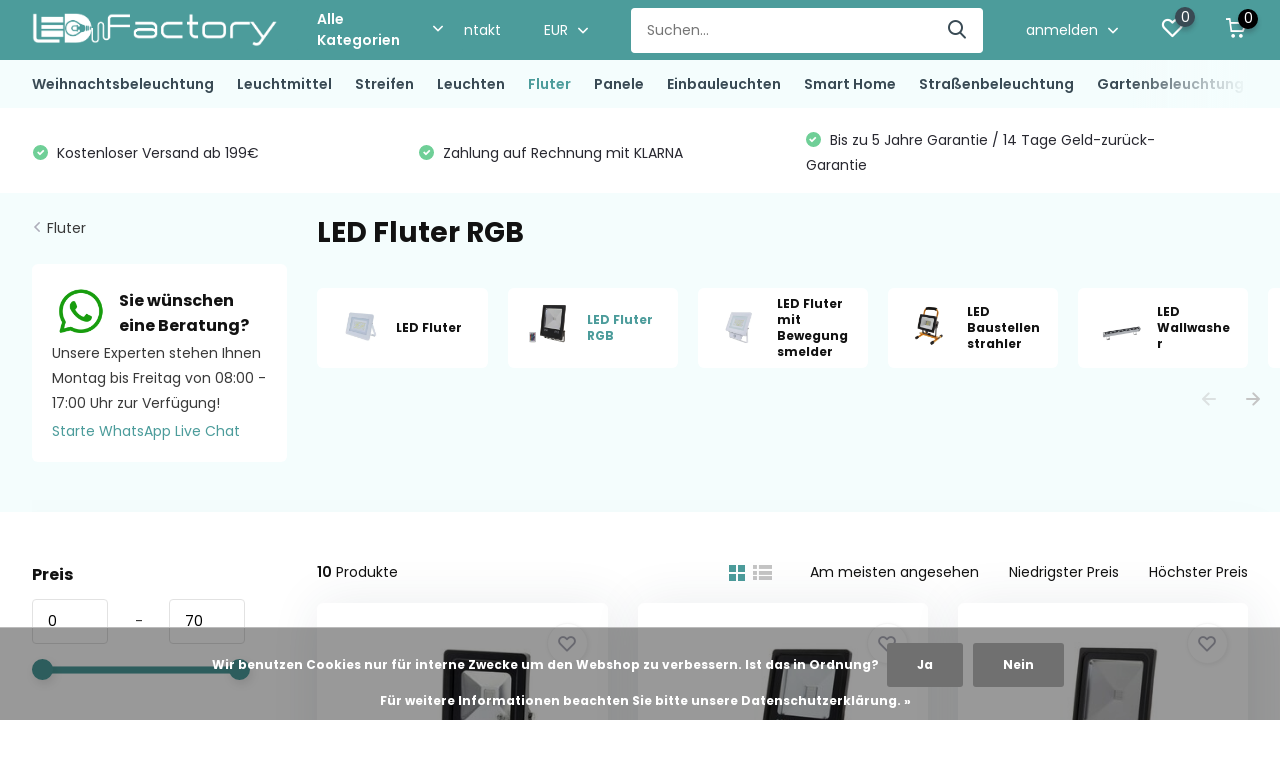

--- FILE ---
content_type: text/html;charset=utf-8
request_url: https://www.ledfactory.at/fluter/led-fluter-rgb/?limit=100
body_size: 29265
content:
<!doctype html>
<html lang="de" class="">
	<head>
            <meta charset="utf-8"/>
<!-- [START] 'blocks/head.rain' -->
<!--

  (c) 2008-2026 Lightspeed Netherlands B.V.
  http://www.lightspeedhq.com
  Generated: 17-01-2026 @ 08:37:28

-->
<link rel="canonical" href="https://www.ledfactory.at/fluter/led-fluter-rgb/"/>
<link rel="alternate" href="https://www.ledfactory.at/index.rss" type="application/rss+xml" title="Neue Produkte"/>
<link href="https://cdn.webshopapp.com/assets/cookielaw.css?2025-02-20" rel="stylesheet" type="text/css"/>
<meta name="robots" content="noodp,noydir"/>
<meta name="google-site-verification" content=""/>
<meta property="og:url" content="https://www.ledfactory.at/fluter/led-fluter-rgb/?source=facebook"/>
<meta property="og:site_name" content="LEDFactory"/>
<meta property="og:title" content="RGB LED Strahler / Fluter in diversen Stärken"/>
<meta property="og:description" content="10W / 30W / 50W - mit Fernbedienung"/>
<script>
(function(w,d,s,l,i){w[l]=w[l]||[];w[l].push({'gtm.start':
new Date().getTime(),event:'gtm.js'});var f=d.getElementsByTagName(s)[0],
j=d.createElement(s),dl=l!='dataLayer'?'&l='+l:'';j.async=true;j.src=
'https://www.googletagmanager.com/gtm.js?id='+i+dl;f.parentNode.insertBefore(j,f);
})(window,document,'script','dataLayer','GTM-5KXQNT3K');
</script>
<!--[if lt IE 9]>
<script src="https://cdn.webshopapp.com/assets/html5shiv.js?2025-02-20"></script>
<![endif]-->
<!-- [END] 'blocks/head.rain' -->
		<meta http-equiv="x-ua-compatible" content="ie=edge">
		<title>RGB LED Strahler / Fluter in diversen Stärken - LEDFactory</title>
		<meta name="description" content="10W / 30W / 50W - mit Fernbedienung">
		<meta name="keywords" content="LED, LEDfactory, Wien,Kostenersparnis,günstig,Österreich,Leuchtmittel,,LED Lampen,LED Fluter,LED Strahler,RGB Fluter,Scheinwerfer,RGB,Weiß,Multicolor,Fernbedienung">
		<meta name="theme-color" content="#ffffff">
		<meta name="MobileOptimized" content="320">
		<meta name="HandheldFriendly" content="true">
		<meta name="viewport" content="width=device-width, initial-scale=1, initial-scale=1, minimum-scale=1, maximum-scale=1, user-scalable=no">
		<meta name="author" content="https://www.dmws.nl/">
		
		<link rel="preconnect" href="https://fonts.googleapis.com">
		<link rel="dns-prefetch" href="https://fonts.googleapis.com">
				<link rel="preconnect" href="//cdn.webshopapp.com/">
		<link rel="dns-prefetch" href="//cdn.webshopapp.com/">
    
    		<link rel="preload" href="https://fonts.googleapis.com/css?family=Poppins:300,400,500,600,700,800,900%7CPoppins:300,400,500,600,700,800,900&display=swap" as="style">
    <link rel="preload" href="https://cdn.webshopapp.com/shops/10814/themes/181234/assets/owl-carousel-min.css?20260110193329" as="style">
    <link rel="preload" href="https://cdn.webshopapp.com/shops/10814/themes/181234/assets/fancybox.css?20260110193329" as="style">
    <link rel="preload" href="https://cdn.webshopapp.com/shops/10814/themes/181234/assets/icomoon.css?20260110193329" as="style">
    <link rel="preload" href="https://cdn.webshopapp.com/shops/10814/themes/181234/assets/compete.css?20260110193329" as="style">
    <link rel="preload" href="https://cdn.webshopapp.com/shops/10814/themes/181234/assets/custom.css?20260110193329" as="style">
    
    <link rel="preload" href="https://cdn.webshopapp.com/shops/10814/themes/181234/assets/jquery-3-4-1-min.js?20260110193329" as="script">
    <link rel="preload" href="https://cdn.webshopapp.com/shops/10814/themes/181234/assets/jquery-ui.js?20260110193329" as="script">
    <link rel="preload" href="https://cdn.webshopapp.com/shops/10814/themes/181234/assets/js-cookie-min.js?20260110193329" as="script">
    <link rel="preload" href="https://cdn.webshopapp.com/shops/10814/themes/181234/assets/owl-carousel-min.js?20260110193329" as="script">
    <link rel="preload" href="https://cdn.webshopapp.com/shops/10814/themes/181234/assets/fancybox.js?20260110193329" as="script">
    <link rel="preload" href="https://cdn.webshopapp.com/shops/10814/themes/181234/assets/lazyload.js?20260110193329" as="script">
    <link rel="preload" href="https://cdn.webshopapp.com/assets/gui.js?2025-02-20" as="script">
    <link rel="preload" href="https://cdn.webshopapp.com/shops/10814/themes/181234/assets/script.js?20260110193329" as="script">
    <link rel="preload" href="https://cdn.webshopapp.com/shops/10814/themes/181234/assets/custom.js?20260110193329" as="script">
        
    <link href="https://fonts.googleapis.com/css?family=Poppins:300,400,500,600,700,800,900%7CPoppins:300,400,500,600,700,800,900&display=swap" rel="stylesheet" type="text/css">
    <link rel="stylesheet" href="https://cdn.webshopapp.com/shops/10814/themes/181234/assets/owl-carousel-min.css?20260110193329" type="text/css">
    <link rel="stylesheet" href="https://cdn.webshopapp.com/shops/10814/themes/181234/assets/fancybox.css?20260110193329" type="text/css">
    <link rel="stylesheet" href="https://cdn.webshopapp.com/shops/10814/themes/181234/assets/icomoon.css?20260110193329" type="text/css">
    <link rel="stylesheet" href="https://cdn.webshopapp.com/shops/10814/themes/181234/assets/compete.css?20260110193329" type="text/css">
    <link rel="stylesheet" href="https://cdn.webshopapp.com/shops/10814/themes/181234/assets/custom.css?20260110193329" type="text/css">
    
    <script src="https://cdn.webshopapp.com/shops/10814/themes/181234/assets/jquery-3-4-1-min.js?20260110193329"></script>

		<link rel="icon" type="image/x-icon" href="https://cdn.webshopapp.com/shops/10814/themes/181234/v/1584159/assets/favicon.ico?20230117141845">
		<link rel="apple-touch-icon" href="https://cdn.webshopapp.com/shops/10814/themes/181234/v/1584159/assets/favicon.ico?20230117141845">
    
    <meta name="msapplication-config" content="https://cdn.webshopapp.com/shops/10814/themes/181234/assets/browserconfig.xml?20260110193329">
<meta property="og:title" content="RGB LED Strahler / Fluter in diversen Stärken">
<meta property="og:type" content="website"> 
<meta property="og:site_name" content="LEDFactory">
<meta property="og:url" content="https://www.ledfactory.at/">
<meta property="og:image" content="https://cdn.webshopapp.com/shops/10814/themes/181234/v/2785430/assets/big-block-bg.jpg?20260110193328">
<meta name="twitter:title" content="RGB LED Strahler / Fluter in diversen Stärken">
<meta name="twitter:description" content="10W / 30W / 50W - mit Fernbedienung">
<meta name="twitter:site" content="LEDFactory">
<meta name="twitter:card" content="https://cdn.webshopapp.com/shops/10814/themes/181234/v/1751011/assets/logo.png?20230216143407">
<meta name="twitter:image" content="https://cdn.webshopapp.com/shops/10814/themes/181234/v/2785430/assets/big-block-bg.jpg?20260110193328">
<script type="application/ld+json">
  [
        {
      "@context": "http://schema.org/",
      "@type": "Organization",
      "url": "https://www.ledfactory.at/",
      "name": "LEDFactory",
      "legalName": "LEDFactory",
      "description": "10W / 30W / 50W - mit Fernbedienung",
      "logo": "https://cdn.webshopapp.com/shops/10814/themes/181234/v/1751011/assets/logo.png?20230216143407",
      "image": "https://cdn.webshopapp.com/shops/10814/themes/181234/v/2785430/assets/big-block-bg.jpg?20260110193328",
      "contactPoint": {
        "@type": "ContactPoint",
        "contactType": "Customer service",
        "telephone": ""
      },
      "address": {
        "@type": "PostalAddress",
        "streetAddress": "Am Sonnenhang 2/ Top 16",
        "addressLocality": "Österreich",
        "postalCode": "5112 Lamprechtshausen",
        "addressCountry": "DE"
      }
      ,
      "aggregateRating": {
          "@type": "AggregateRating",
          "bestRating": "10",          "worstRating": "1",
          "ratingValue": "9,8",          "reviewCount": "8459",          "url":""
      }
         
    },
    { 
      "@context": "http://schema.org", 
      "@type": "WebSite", 
      "url": "https://www.ledfactory.at/", 
      "name": "LEDFactory",
      "description": "10W / 30W / 50W - mit Fernbedienung",
      "author": [
        {
          "@type": "Organization",
          "url": "https://www.dmws.nl/",
          "name": "DMWS B.V.",
          "address": {
            "@type": "PostalAddress",
            "streetAddress": "Klokgebouw 195 (Strijp-S)",
            "addressLocality": "Eindhoven",
            "addressRegion": "NB",
            "postalCode": "5617 AB",
            "addressCountry": "NL"
          }
        }
      ]
    }
  ]
</script>    
	</head>
	<body>
    <ul class="hidden-data hidden"><li>10814</li><li>181234</li><li>ja</li><li>de</li><li>live</li><li>office//LEDFactory/at</li><li>https://www.ledfactory.at/</li></ul><header id="top" class="scroll-active"><div class="top-wrap fixed default"><section class="main pos-r"><div class="container pos-r"><div class="d-flex align-center justify-between"><div class="d-flex align-center"><div id="mobile-menu-btn" class="d-none show-1000"><div class="hamburger"><span></span><span></span><span></span><span></span></div></div><a href="https://www.ledfactory.at/account/login/" class="hidden show-575-flex"><i class="icon-login"></i></a><div id="logo" class="d-flex align-center"><a href="https://www.ledfactory.at/" accesskey="h"><img class="hide-1000 desktop-logo" src="https://cdn.webshopapp.com/shops/10814/themes/181234/v/1751011/assets/logo.png?20230216143407" alt="LEDFactory" height="60" width="250" /><img class="d-none show-1000 mobile-logo" src="https://cdn.webshopapp.com/shops/10814/themes/181234/v/1751004/assets/logo-mobile.png?20230216142753" alt="LEDFactory" height="60" width="250" /></a><div id="catbtn" class="hide-1000 btn-wrap"><a href="https://www.ledfactory.at/catalog/" class="btn">Alle Kategorien <i class="icon-arrow-down"></i></a><div class="categorymenu"><div class="wrap d-flex"><ul class="maincategories"><li data-attribute="weihnachtsbeleuchtung"><a href="https://www.ledfactory.at/weihnachtsbeleuchtung/">Weihnachtsbeleuchtung <i class="icon-arrow-right"></i></a></li><li data-attribute="leuchtmittel"><a href="https://www.ledfactory.at/leuchtmittel/">Leuchtmittel <i class="icon-arrow-right"></i></a></li><li data-attribute="streifen"><a href="https://www.ledfactory.at/streifen/">Streifen <i class="icon-arrow-right"></i></a></li><li data-attribute="leuchten"><a href="https://www.ledfactory.at/leuchten/">Leuchten <i class="icon-arrow-right"></i></a></li><li data-attribute="fluter"><a href="https://www.ledfactory.at/fluter/">Fluter <i class="icon-arrow-right"></i></a></li><li data-attribute="panele"><a href="https://www.ledfactory.at/panele/">Panele <i class="icon-arrow-right"></i></a></li><li data-attribute="einbauleuchten"><a href="https://www.ledfactory.at/einbauleuchten/">Einbauleuchten <i class="icon-arrow-right"></i></a></li><li data-attribute="smart-home"><a href="https://www.ledfactory.at/smart-home/">Smart Home <i class="icon-arrow-right"></i></a></li><li data-attribute="strassenbeleuchtung"><a href="https://www.ledfactory.at/strassenbeleuchtung/">Straßenbeleuchtung <i class="icon-arrow-right"></i></a></li><li data-attribute="gartenbeleuchtung"><a href="https://www.ledfactory.at/gartenbeleuchtung/">Gartenbeleuchtung <i class="icon-arrow-right"></i></a></li><li><a href="https://www.ledfactory.at/catalog/" class="more">Alle Kategorien anzeigen</a></li></ul><div class="subcategories"><div class="wrapper" data-category="weihnachtsbeleuchtung"><h4>Weihnachtsbeleuchtung</h4></div><div class="wrapper" data-category="leuchtmittel"><h4>Leuchtmittel</h4><ul><li class="sub"><a href="https://www.ledfactory.at/leuchtmittel/led-e27/">LED E27</a></li><ul><li><a href="https://www.ledfactory.at/leuchtmittel/led-e27/led-e27-birnen/">LED E27 Birnen</a></li><li><a href="https://www.ledfactory.at/leuchtmittel/led-e27/led-e27-par/">LED E27 PAR</a></li><li><a href="https://www.ledfactory.at/leuchtmittel/led-e27/led-e27-spiegelkopf/">LED E27 Spiegelkopf</a></li><li><a href="https://www.ledfactory.at/leuchtmittel/led-e27/led-e27-vintage/">LED E27 Vintage</a></li></ul></ul><ul><li class="sub"><a href="https://www.ledfactory.at/leuchtmittel/led-e14/">LED E14</a></li></ul><ul><li class="sub"><a href="https://www.ledfactory.at/leuchtmittel/led-gu10/">LED GU10</a></li></ul><ul><li class="sub"><a href="https://www.ledfactory.at/leuchtmittel/led-mr16-mr11/">LED MR16 / MR11</a></li></ul><ul><li class="sub"><a href="https://www.ledfactory.at/leuchtmittel/led-g4/">LED G4</a></li></ul><ul><li class="sub"><a href="https://www.ledfactory.at/leuchtmittel/led-g9/">LED G9</a></li></ul><ul><li class="sub"><a href="https://www.ledfactory.at/leuchtmittel/led-gx53/">LED GX53</a></li></ul><ul><li class="sub"><a href="https://www.ledfactory.at/leuchtmittel/einbaurahmen/">Einbaurahmen</a></li></ul><ul><li class="sub"><a href="https://www.ledfactory.at/leuchtmittel/led-e40-e27-kolbenlampen/">LED E40/E27 Kolbenlampen</a></li></ul><ul><li class="sub"><a href="https://www.ledfactory.at/leuchtmittel/led-ar111-g53/">LED AR111 / G53</a></li></ul><ul><li class="sub"><a href="https://www.ledfactory.at/leuchtmittel/led-roehren/">LED Röhren</a></li><ul><li><a href="https://www.ledfactory.at/leuchtmittel/led-roehren/t8-led-roehren/">T8 LED Röhren</a></li><li><a href="https://www.ledfactory.at/leuchtmittel/led-roehren/t5-leuchtkoerper/">T5 Leuchtkörper</a></li><li><a href="https://www.ledfactory.at/leuchtmittel/led-roehren/t8-balken/">T8 Balken</a></li></ul></ul><ul><li class="sub"><a href="https://www.ledfactory.at/leuchtmittel/led-rohren/">LED Röhren</a></li><ul><li><a href="https://www.ledfactory.at/leuchtmittel/led-rohren/t8-led-rohren/">T8 LED Röhren</a></li><li><a href="https://www.ledfactory.at/leuchtmittel/led-rohren/t5-leuchtkorper/">T5 Leuchtkörper</a></li><li><a href="https://www.ledfactory.at/leuchtmittel/led-rohren/t8-balken/">T8 Balken</a></li></ul></ul><ul><li class="sub"><a href="https://www.ledfactory.at/leuchtmittel/r7s/">R7S</a></li></ul></div><div class="wrapper" data-category="streifen"><h4>Streifen</h4><ul><li class="sub"><a href="https://www.ledfactory.at/streifen/led-streifen-sets/">LED Streifen Set&#039;s</a></li></ul><ul><li class="sub"><a href="https://www.ledfactory.at/streifen/led-smd-module/">LED SMD Module</a></li></ul><ul><li class="sub"><a href="https://www.ledfactory.at/streifen/5v-multi-color-rgb-digital/">5V Multi Color RGB Digital</a></li></ul><ul><li class="sub"><a href="https://www.ledfactory.at/streifen/24v-digital-stripe/">24V Digital Stripe</a></li></ul><ul><li class="sub"><a href="https://www.ledfactory.at/streifen/12v-multi-color-rgb-w/">12V Multi Color RGB/W</a></li></ul><ul><li class="sub"><a href="https://www.ledfactory.at/streifen/24v-multi-color-rgb-w/">24V Multi Color RGB/W</a></li></ul><ul><li class="sub"><a href="https://www.ledfactory.at/streifen/24v-multi-color-cct/">24V Multi Color CCT</a></li></ul><ul><li class="sub"><a href="https://www.ledfactory.at/streifen/12v-single-color/">12V Single Color</a></li><ul><li><a href="https://www.ledfactory.at/streifen/12v-single-color/single-color-stripe-24w/">Single Color Stripe 24W</a></li><li><a href="https://www.ledfactory.at/streifen/12v-single-color/single-color-stripe-48w/">Single Color Stripe 48W</a></li><li><a href="https://www.ledfactory.at/streifen/12v-single-color/single-color-stripe-72w/">Single Color Stripe 72W</a></li><li><a href="https://www.ledfactory.at/streifen/12v-single-color/single-color-stripe-100w/">Single Color Stripe 100W</a></li><li><a href="https://www.ledfactory.at/streifen/12v-single-color/" class="more">Alle</a></li></ul></ul><ul><li class="sub"><a href="https://www.ledfactory.at/streifen/24v-single-color/">24V Single Color</a></li><ul><li><a href="https://www.ledfactory.at/streifen/24v-single-color/single-color-stripe-48w/">Single Color Stripe 48W</a></li><li><a href="https://www.ledfactory.at/streifen/24v-single-color/single-color-stripe-72w/">Single Color Stripe 72W</a></li><li><a href="https://www.ledfactory.at/streifen/24v-single-color/single-color-stripe-80w/">Single Color Stripe 80W</a></li><li><a href="https://www.ledfactory.at/streifen/24v-single-color/single-color-stripe-100w/">Single Color Stripe 100W</a></li><li><a href="https://www.ledfactory.at/streifen/24v-single-color/" class="more">Alle</a></li></ul></ul><ul><li class="sub"><a href="https://www.ledfactory.at/streifen/230v-led-streifen/">230V LED Streifen</a></li><ul><li><a href="https://www.ledfactory.at/streifen/230v-led-streifen/single-color-meterware-10w-m/">Single Color Meterware 10W/m</a></li><li><a href="https://www.ledfactory.at/streifen/230v-led-streifen/single-color-sets-10w-m/">Single Color Set&#039;s 10W/m</a></li><li><a href="https://www.ledfactory.at/streifen/230v-led-streifen/single-color-sets-6w-m/">Single Color Set&#039;s 6W/m</a></li><li><a href="https://www.ledfactory.at/streifen/230v-led-streifen/multi-color-rgb/">Multi Color RGB</a></li><li><a href="https://www.ledfactory.at/streifen/230v-led-streifen/" class="more">Alle</a></li></ul></ul><ul><li class="sub"><a href="https://www.ledfactory.at/streifen/230v-led-flex-neon/">230V LED Flex Neon</a></li></ul><ul><li class="sub"><a href="https://www.ledfactory.at/streifen/zubehoer/">Zubehör</a></li><ul><li><a href="https://www.ledfactory.at/streifen/zubehoer/led-dimmer-controller/">LED Dimmer / Controller</a></li><li><a href="https://www.ledfactory.at/streifen/zubehoer/kabel/">Kabel</a></li><li><a href="https://www.ledfactory.at/streifen/zubehoer/alu-profile/">ALU Profile</a></li><li><a href="https://www.ledfactory.at/streifen/zubehoer/led-netzteile-5v/">LED Netzteile 5V</a></li><li><a href="https://www.ledfactory.at/streifen/zubehoer/" class="more">Alle</a></li></ul></ul><ul><li class="sub"><a href="https://www.ledfactory.at/streifen/flexbaender-fuer-spezialanwendungen/">Flexbänder für Spezialanwendungen</a></li></ul></div><div class="wrapper" data-category="leuchten"><h4>Leuchten</h4><ul><li class="sub"><a href="https://www.ledfactory.at/leuchten/led-linearleuchten/">LED Linearleuchten</a></li></ul><ul><li class="sub"><a href="https://www.ledfactory.at/leuchten/led-hangeleuchten/">LED Hängeleuchten</a></li></ul><ul><li class="sub"><a href="https://www.ledfactory.at/leuchten/led-moebelleuchten/">LED Möbelleuchten</a></li></ul><ul><li class="sub"><a href="https://www.ledfactory.at/leuchten/led-module-mini-panele-aufbau/">LED Module / Mini Panele Aufbau</a></li></ul><ul><li class="sub"><a href="https://www.ledfactory.at/leuchten/led-aufbauleuchten-cct/">LED Aufbauleuchten CCT</a></li></ul><ul><li class="sub"><a href="https://www.ledfactory.at/leuchten/led-aufbauleuchten-wasserdicht/">LED Aufbauleuchten Wasserdicht </a></li></ul><ul><li class="sub"><a href="https://www.ledfactory.at/leuchten/led-deckenleuchten/">LED Deckenleuchten</a></li><ul><li><a href="https://www.ledfactory.at/leuchten/led-deckenleuchten/led-deckenleuchten-mit-fassung/">LED Deckenleuchten mit Fassung</a></li><li><a href="https://www.ledfactory.at/leuchten/led-deckenleuchten/led-deckenleuchten-mit-integiertem-leuchtmittel/">LED Deckenleuchten mit integiertem Leuchtmittel</a></li></ul></ul><ul><li class="sub"><a href="https://www.ledfactory.at/leuchten/led-deckenspots/">LED Deckenspot&#039;s </a></li></ul><ul><li class="sub"><a href="https://www.ledfactory.at/leuchten/led-pendelleuchten/">LED Pendelleuchten</a></li></ul><ul><li class="sub"><a href="https://www.ledfactory.at/leuchten/led-wandleuchten/">LED Wandleuchten</a></li><ul><li><a href="https://www.ledfactory.at/leuchten/led-wandleuchten/led-wandleuchten-mit-fassung/">LED Wandleuchten mit Fassung</a></li><li><a href="https://www.ledfactory.at/leuchten/led-wandleuchten/led-wandleuchten-mit-integriertem-leuchtmittel/">LED Wandleuchten mit integriertem Leuchtmittel</a></li></ul></ul><ul><li class="sub"><a href="https://www.ledfactory.at/leuchten/led-treppenbeleuchtung/">LED Treppenbeleuchtung</a></li></ul><ul><li class="sub"><a href="https://www.ledfactory.at/leuchten/led-wannenleuchten/">LED Wannenleuchten</a></li></ul><ul><li class="sub"><a href="https://www.ledfactory.at/leuchten/led-unterbauleuchten/">LED Unterbauleuchten</a></li></ul><ul><li class="sub"><a href="https://www.ledfactory.at/leuchten/led-notleuchten/">LED Notleuchten</a></li></ul><ul><li class="sub"><a href="https://www.ledfactory.at/leuchten/led-nachtlichter/">LED Nachtlichter</a></li></ul><ul><li class="sub"><a href="https://www.ledfactory.at/leuchten/led-tischleuchten/">LED Tischleuchten</a></li></ul><ul><li class="sub"><a href="https://www.ledfactory.at/leuchten/led-stromschienen-systeme/">LED Stromschienen Systeme</a></li><ul><li><a href="https://www.ledfactory.at/leuchten/led-stromschienen-systeme/schienenstrahler-3-phasig/">Schienenstrahler 3-Phasig</a></li><li><a href="https://www.ledfactory.at/leuchten/led-stromschienen-systeme/schienenstrahler-magnetic-line-mini/">Schienenstrahler Magnetic Line Mini</a></li><li><a href="https://www.ledfactory.at/leuchten/led-stromschienen-systeme/schienenstrahler-magnetic-line-r15/">Schienenstrahler Magnetic Line R15</a></li><li><a href="https://www.ledfactory.at/leuchten/led-stromschienen-systeme/schienenstrahler-magnetic-line-r20/">Schienenstrahler Magnetic Line R20</a></li><li><a href="https://www.ledfactory.at/leuchten/led-stromschienen-systeme/" class="more">Alle</a></li></ul></ul><ul><li class="sub"><a href="https://www.ledfactory.at/leuchten/led-mobelleuchten/">LED Möbelleuchten</a></li></ul><ul><li class="sub"><a href="https://www.ledfactory.at/leuchten/led-haengeleuchten/">LED Hängeleuchten</a></li></ul></div><div class="wrapper" data-category="fluter"><h4>Fluter</h4><ul><li class="sub"><a href="https://www.ledfactory.at/fluter/led-fluter/">LED Fluter</a></li><ul><li><a href="https://www.ledfactory.at/fluter/led-fluter/10w/">10W</a></li><li><a href="https://www.ledfactory.at/fluter/led-fluter/20w/">20W</a></li><li><a href="https://www.ledfactory.at/fluter/led-fluter/30w/">30W</a></li><li><a href="https://www.ledfactory.at/fluter/led-fluter/50w/">50W</a></li><li><a href="https://www.ledfactory.at/fluter/led-fluter/" class="more">Alle</a></li></ul></ul><ul><li class="sub"><a href="https://www.ledfactory.at/fluter/led-fluter-rgb/">LED Fluter RGB</a></li></ul><ul><li class="sub"><a href="https://www.ledfactory.at/fluter/led-fluter-mit-bewegungsmelder/">LED Fluter mit Bewegungsmelder</a></li></ul><ul><li class="sub"><a href="https://www.ledfactory.at/fluter/led-baustellenstrahler/">LED Baustellenstrahler</a></li></ul><ul><li class="sub"><a href="https://www.ledfactory.at/fluter/led-wallwasher/">LED Wallwasher</a></li></ul><ul><li class="sub"><a href="https://www.ledfactory.at/fluter/led-fluter-mit-solar-panel/">LED Fluter mit Solar-Panel</a></li></ul><ul><li class="sub"><a href="https://www.ledfactory.at/fluter/led-stadion-flutlicht/">LED Stadion Flutlicht</a></li></ul><ul><li class="sub"><a href="https://www.ledfactory.at/fluter/fluterzubehoer/">Fluterzubehör</a></li></ul><ul><li class="sub"><a href="https://www.ledfactory.at/fluter/fluterzubehor/">Fluterzubehör</a></li></ul></div><div class="wrapper" data-category="panele"><h4>Panele</h4><ul><li class="sub"><a href="https://www.ledfactory.at/panele/60x60-panel/">60x60 Panel</a></li></ul><ul><li class="sub"><a href="https://www.ledfactory.at/panele/62x62-panel/">62x62 Panel</a></li></ul><ul><li class="sub"><a href="https://www.ledfactory.at/panele/120x30-panel/">120x30 Panel</a></li></ul><ul><li class="sub"><a href="https://www.ledfactory.at/panele/120x60-panel/">120x60 Panel</a></li></ul></div><div class="wrapper" data-category="einbauleuchten"><h4>Einbauleuchten</h4><ul><li class="sub"><a href="https://www.ledfactory.at/einbauleuchten/cob-einbauleuchten/">COB Einbauleuchten</a></li></ul><ul><li class="sub"><a href="https://www.ledfactory.at/einbauleuchten/mini-panels-einbau/">Mini Panels Einbau</a></li></ul><ul><li class="sub"><a href="https://www.ledfactory.at/einbauleuchten/smd-einbauleuchten/">SMD Einbauleuchten</a></li></ul><ul><li class="sub"><a href="https://www.ledfactory.at/einbauleuchten/frameless-mini-panels/">Frameless Mini Panels</a></li></ul><ul><li class="sub"><a href="https://www.ledfactory.at/einbauleuchten/led-cct-farbwechsel/">LED CCT / Farbwechsel</a></li></ul><ul><li class="sub"><a href="https://www.ledfactory.at/einbauleuchten/led-netzteile-einbauleuchten/">LED Netzteile Einbauleuchten</a></li></ul></div><div class="wrapper" data-category="smart-home"><h4>Smart Home</h4><ul><li class="sub"><a href="https://www.ledfactory.at/smart-home/smarthome-einbauleuchten/">SmartHome Einbauleuchten</a></li></ul><ul><li class="sub"><a href="https://www.ledfactory.at/smart-home/smarthome-leuchtmittel/">SmartHome Leuchtmittel</a></li></ul><ul><li class="sub"><a href="https://www.ledfactory.at/smart-home/smarthome-steuerungen/">SmartHome Steuerungen</a></li></ul><ul><li class="sub"><a href="https://www.ledfactory.at/smart-home/smarthome-aussenleuchten/">SmartHome Außenleuchten</a></li></ul></div><div class="wrapper" data-category="strassenbeleuchtung"><h4>Straßenbeleuchtung</h4></div><div class="wrapper" data-category="gartenbeleuchtung"><h4>Gartenbeleuchtung</h4><ul><li class="sub"><a href="https://www.ledfactory.at/gartenbeleuchtung/led-boden-u-gehwegleuchten/">LED Boden- u. Gehwegleuchten</a></li></ul><ul><li class="sub"><a href="https://www.ledfactory.at/gartenbeleuchtung/unterwasserleuchten-pool/">Unterwasserleuchten / Pool</a></li></ul><ul><li class="sub"><a href="https://www.ledfactory.at/gartenbeleuchtung/aussen-laternen/">Außen Laternen</a></li></ul><ul><li class="sub"><a href="https://www.ledfactory.at/gartenbeleuchtung/solar-leuchten/">Solar Leuchten</a></li></ul><ul><li class="sub"><a href="https://www.ledfactory.at/gartenbeleuchtung/led-aussenleuchten/">LED Außenleuchten</a></li></ul></div><div class="wrapper" data-category="hallenbeleuchtung"><h4>Hallenbeleuchtung</h4></div><div class="wrapper" data-category="netzteile"><h4>Netzteile</h4><ul><li class="sub"><a href="https://www.ledfactory.at/netzteile/5v-netzteile/">5V Netzteile</a></li></ul><ul><li class="sub"><a href="https://www.ledfactory.at/netzteile/12v-netzteile/">12V Netzteile</a></li></ul><ul><li class="sub"><a href="https://www.ledfactory.at/netzteile/24v-netzteile/">24V Netzteile</a></li></ul><ul><li class="sub"><a href="https://www.ledfactory.at/netzteile/48v-netzteile/">48V Netzteile</a></li></ul></div><div class="wrapper" data-category="led-zubehoer"><h4>LED Zubehör</h4><ul><li class="sub"><a href="https://www.ledfactory.at/led-zubehoer/bewegungsmelder/">Bewegungsmelder</a></li></ul><ul><li class="sub"><a href="https://www.ledfactory.at/led-zubehoer/einschaltstrombegrenzer/">Einschaltstrombegrenzer</a></li></ul><ul><li class="sub"><a href="https://www.ledfactory.at/led-zubehoer/verbindungsdosen/">Verbindungsdosen</a></li></ul><ul><li class="sub"><a href="https://www.ledfactory.at/led-zubehoer/lampenfassungen-u-adapter/">Lampenfassungen u. Adapter</a></li></ul><ul><li class="sub"><a href="https://www.ledfactory.at/led-zubehoer/kabel-u-leitungen/">Kabel u. Leitungen</a></li></ul><ul><li class="sub"><a href="https://www.ledfactory.at/led-zubehoer/werkzeug/">Werkzeug</a></li></ul><ul><li class="sub"><a href="https://www.ledfactory.at/led-zubehoer/befestigungstechnik/">Befestigungstechnik</a></li><ul><li><a href="https://www.ledfactory.at/led-zubehoer/befestigungstechnik/kabelkanal/">Kabelkanal</a></li></ul></ul><ul><li class="sub"><a href="https://www.ledfactory.at/led-zubehoer/schalter-u-steckdosen/">Schalter u. Steckdosen</a></li></ul><ul><li class="sub"><a href="https://www.ledfactory.at/led-zubehoer/stecker-u-verteiler/">Stecker u. Verteiler</a></li></ul></div><div class="wrapper" data-category="solaranlagen"><h4>Solaranlagen</h4><ul><li class="sub"><a href="https://www.ledfactory.at/solaranlagen/mobile-solaranlagen/">Mobile Solaranlagen</a></li></ul><ul><li class="sub"><a href="https://www.ledfactory.at/solaranlagen/solarpanels/">Solarpanels</a></li></ul><ul><li class="sub"><a href="https://www.ledfactory.at/solaranlagen/solar-zubehoer/">Solar Zubehör</a></li></ul></div><div class="wrapper" data-category="smartphone-zubehoer"><h4>Smartphone Zubehör</h4><ul><li class="sub"><a href="https://www.ledfactory.at/smartphone-zubehoer/powerbank/">Powerbank</a></li></ul><ul><li class="sub"><a href="https://www.ledfactory.at/smartphone-zubehoer/ladekabeln/">Ladekabeln</a></li></ul><ul><li class="sub"><a href="https://www.ledfactory.at/smartphone-zubehoer/ladegeraete/">Ladegeräte</a></li></ul><ul><li class="sub"><a href="https://www.ledfactory.at/smartphone-zubehoer/stative/">Stative</a></li></ul></div><div class="wrapper" data-category="sicherheit"><h4>Sicherheit</h4></div><div class="wrapper" data-category="wandleuchte"><h4>Wandleuchte</h4></div><div class="wrapper" data-category="deckenleuchte"><h4>Deckenleuchte</h4></div><div class="wrapper" data-category="hangelampe"><h4>Hängelampe</h4></div><div class="wrapper" data-category="kronleuchter"><h4>Kronleuchter</h4></div><div class="wrapper" data-category="schreibtischlampe"><h4>Schreibtischlampe</h4></div><div class="wrapper" data-category="tischlampe"><h4>Tischlampe</h4></div><div class="wrapper" data-category="led-zubehor"><h4>LED Zubehör</h4><ul><li class="sub"><a href="https://www.ledfactory.at/led-zubehor/lampenfassungen-u-adapter/">Lampenfassungen u. Adapter</a></li></ul><ul><li class="sub"><a href="https://www.ledfactory.at/led-zubehor/bewegungsmelder/">Bewegungsmelder</a></li></ul><ul><li class="sub"><a href="https://www.ledfactory.at/led-zubehor/einschaltstrombegrenzer/">Einschaltstrombegrenzer</a></li></ul><ul><li class="sub"><a href="https://www.ledfactory.at/led-zubehor/verbindungsdosen/">Verbindungsdosen</a></li></ul><ul><li class="sub"><a href="https://www.ledfactory.at/led-zubehor/kabel-u-leitungen/">Kabel u. Leitungen</a></li></ul><ul><li class="sub"><a href="https://www.ledfactory.at/led-zubehor/befestigungstechnik/">Befestigungstechnik</a></li><ul><li><a href="https://www.ledfactory.at/led-zubehor/befestigungstechnik/kabelkanal/">Kabelkanal</a></li></ul></ul><ul><li class="sub"><a href="https://www.ledfactory.at/led-zubehor/werkzeug/">Werkzeug</a></li></ul><ul><li class="sub"><a href="https://www.ledfactory.at/led-zubehor/stecker-u-verteiler/">Stecker u. Verteiler</a></li></ul><ul><li class="sub"><a href="https://www.ledfactory.at/led-zubehor/schalter-u-steckdosen/">Schalter u. Steckdosen</a></li></ul></div><div class="wrapper" data-category="smartphone-zubehor"><h4>Smartphone Zubehör</h4><ul><li class="sub"><a href="https://www.ledfactory.at/smartphone-zubehor/ladekabeln/">Ladekabeln</a></li></ul><ul><li class="sub"><a href="https://www.ledfactory.at/smartphone-zubehor/powerbank/">Powerbank</a></li></ul><ul><li class="sub"><a href="https://www.ledfactory.at/smartphone-zubehor/ladegerate/">Ladegeräte</a></li></ul><ul><li class="sub"><a href="https://www.ledfactory.at/smartphone-zubehor/stative/">Stative</a></li></ul></div><div class="wrapper" data-category="heimgeraete-und-reinigung"><h4>Heimgeräte und Reinigung</h4><ul><li class="sub"><a href="https://www.ledfactory.at/heimgeraete-und-reinigung/saugroboter/">Saugroboter</a></li></ul><ul><li class="sub"><a href="https://www.ledfactory.at/heimgeraete-und-reinigung/fensterputzroboter/">Fensterputzroboter</a></li></ul><ul><li class="sub"><a href="https://www.ledfactory.at/heimgeraete-und-reinigung/luftreiniger/">Luftreiniger</a></li></ul><ul><li class="sub"><a href="https://www.ledfactory.at/heimgeraete-und-reinigung/desinfektion-und-masken/">Desinfektion und Masken</a></li></ul><ul><li class="sub"><a href="https://www.ledfactory.at/heimgeraete-und-reinigung/sicherheit/">Sicherheit</a></li></ul><ul><li class="sub"><a href="https://www.ledfactory.at/heimgeraete-und-reinigung/usb-hubs/">USB Hubs</a></li></ul></div><div class="wrapper" data-category="haengelampe"><h4>Hängelampe</h4></div></div></div></div></div></div></div><div class="d-flex align-center justify-end top-nav"><a href="https://www.ledfactory.at/service/" class="hide-1000">Kontakt</a><div class="currency with-drop list hide-768"><div class="current">EUR <span><i class="icon-arrow-down"></i></span></div><div class="dropdown"><ul><li><a href="https://www.ledfactory.at/session/currency/eur/go/category/1755535"><span class="cur-icon">€</span><span>EUR</span></a></li><li><a href="https://www.ledfactory.at/session/currency/usd/go/category/1755535"><span class="cur-icon">$</span><span>USD</span></a></li><li><a href="https://www.ledfactory.at/session/currency/chf/go/category/1755535"><span class="cur-icon">CHF</span><span>CHF</span></a></li></ul></div></div><div id="showSearch" class="hide-575"><input type="search" value="" placeholder="Suchen..."><button type="submit" title="Suchen" disabled="disabled"><i class="icon-search"></i></button></div><div class="login with-drop hide-575"><a href="https://www.ledfactory.at/account/login/"><span>anmelden <i class="icon-arrow-down"></i></span></a><div class="dropdown"><form method="post" id="formLogin" action="https://www.ledfactory.at/account/loginPost/?return=https://www.ledfactory.at/fluter/led-fluter-rgb/?limit=100"><h3>anmelden</h3><p>Machen Sie die Bestellung noch einfacher!</p><div><label for="formLoginEmail">E-Mail-Adresse<span class="c-negatives">*</span></label><input type="email" id="formLoginEmail" name="email" placeholder="E-Mail-Adresse" autocomplete='email' tabindex=1 required></div><div><label for="formLoginPassword">Passwort</label><a href="https://www.ledfactory.at/account/password/" class="forgot" tabindex=6>Passwort vergessen?</a><input type="password" id="formLoginPassword" name="password" placeholder="Passwort" autocomplete="current-password" tabindex=2 required></div><div><input type="hidden" name="key" value="7a472cbe84fdee9a500323df97aebc83" /><input type="hidden" name="type" value="login" /><button type="submit" onclick="$('#formLogin').submit(); return false;" class="btn" tabindex=3>anmelden</button></div></form><div><p class="register">Noch keinen Account? <a href="https://www.ledfactory.at/account/register/" tabindex=5>Benutzerkonto anlegen</a></p></div></div></div><div class="favorites"><a href="https://www.ledfactory.at/account/wishlist/" class="count"><span class="items" data-wishlist-items="">0</span><i class="icon-wishlist"></i></a></div><div class="cart with-drop"><a href="https://www.ledfactory.at/cart/" class="count"><span>0</span><i class="icon-cart"></i></a><div class="dropdown"><h3>Ihr Warenkorb</h3><i class="icon-close hidden show-575"></i><p>Ihr Warenkorb ist leer</p></div></div></div></div></div><div class="search-autocomplete"><div id="searchExpanded"><div class="container pos-r d-flex align-center"><form action="https://www.ledfactory.at/search/" method="get" id="formSearch"  class="search-form d-flex align-center"  data-search-type="desktop"><span onclick="$(this).closest('form').submit();" title="Suchen" class="search-icon"><i class="icon-search"></i></span><input type="text" name="q" autocomplete="off"  value="" placeholder="Suchen" class="standard-input" data-input="desktop"/></form><div class="close hide-575">Schließen</div></div><div class="overlay hide-575"></div></div><div class="container pos-r"><div id="searchResults" class="results-wrap with-filter with-cats" data-search-type="desktop"><div class="close"><i class="icon-close"></i></div><h4>Kategorien</h4><div class="categories hidden"><ul class="d-flex"></ul></div><div class="d-flex justify-between"><div class="filter-scroll-wrap"><div class="filter-scroll"><div class="subtitle title-font">Filter</div><form data-search-type="desktop"><div class="filter-boxes"><div class="filter-wrap sort"><select name="sort" class="custom-select"></select></div></div><div class="filter-boxes custom-filters"></div></form></div></div><ul class="search-products products-livesearch"></ul></div><div class="more"><a href="#" class="btn accent">Alle Ergebnisse anzeigen <span>(0)</span></a></div></div></div></div></section><section id="menu" class="hide-1000 dropdown"><div class="container"><nav class="menu"><ul class="d-flex align-center"><li class="item"><a class="itemLink" href="https://www.ledfactory.at/weihnachtsbeleuchtung/?limit=100" title="Weihnachtsbeleuchtung">Weihnachtsbeleuchtung</a></li><li class="item has-children"><a class="itemLink" href="https://www.ledfactory.at/leuchtmittel/?limit=100" title="Leuchtmittel">Leuchtmittel</a><ul class="subnav"><li class="subitem has-children"><a class="subitemLink " href="https://www.ledfactory.at/leuchtmittel/led-e27/?limit=100" title="LED E27">LED E27</a><ul class="subsubnav"><li class="subitem"><a class="subitemLink" href="https://www.ledfactory.at/leuchtmittel/led-e27/led-e27-birnen/?limit=100" title="LED E27 Birnen">LED E27 Birnen</a></li><li class="subitem"><a class="subitemLink" href="https://www.ledfactory.at/leuchtmittel/led-e27/led-e27-par/?limit=100" title="LED E27 PAR">LED E27 PAR</a></li><li class="subitem"><a class="subitemLink" href="https://www.ledfactory.at/leuchtmittel/led-e27/led-e27-spiegelkopf/?limit=100" title="LED E27 Spiegelkopf">LED E27 Spiegelkopf</a></li><li class="subitem"><a class="subitemLink" href="https://www.ledfactory.at/leuchtmittel/led-e27/led-e27-vintage/?limit=100" title="LED E27 Vintage">LED E27 Vintage</a></li></ul></li><li class="subitem"><a class="subitemLink " href="https://www.ledfactory.at/leuchtmittel/led-e14/?limit=100" title="LED E14">LED E14</a></li><li class="subitem"><a class="subitemLink " href="https://www.ledfactory.at/leuchtmittel/led-gu10/?limit=100" title="LED GU10">LED GU10</a></li><li class="subitem"><a class="subitemLink " href="https://www.ledfactory.at/leuchtmittel/led-mr16-mr11/?limit=100" title="LED MR16 / MR11">LED MR16 / MR11</a></li><li class="subitem"><a class="subitemLink " href="https://www.ledfactory.at/leuchtmittel/led-g4/?limit=100" title="LED G4">LED G4</a></li><li class="subitem"><a class="subitemLink " href="https://www.ledfactory.at/leuchtmittel/led-g9/?limit=100" title="LED G9">LED G9</a></li><li class="subitem"><a class="subitemLink " href="https://www.ledfactory.at/leuchtmittel/led-gx53/?limit=100" title="LED GX53">LED GX53</a></li><li class="subitem"><a class="subitemLink " href="https://www.ledfactory.at/leuchtmittel/einbaurahmen/?limit=100" title="Einbaurahmen">Einbaurahmen</a></li><li class="subitem"><a class="subitemLink " href="https://www.ledfactory.at/leuchtmittel/led-e40-e27-kolbenlampen/?limit=100" title="LED E40/E27 Kolbenlampen">LED E40/E27 Kolbenlampen</a></li><li class="subitem"><a class="subitemLink " href="https://www.ledfactory.at/leuchtmittel/led-ar111-g53/?limit=100" title="LED AR111 / G53">LED AR111 / G53</a></li><li class="subitem has-children"><a class="subitemLink " href="https://www.ledfactory.at/leuchtmittel/led-roehren/?limit=100" title="LED Röhren">LED Röhren</a><ul class="subsubnav"><li class="subitem"><a class="subitemLink" href="https://www.ledfactory.at/leuchtmittel/led-roehren/t8-led-roehren/?limit=100" title="T8 LED Röhren">T8 LED Röhren</a></li><li class="subitem"><a class="subitemLink" href="https://www.ledfactory.at/leuchtmittel/led-roehren/t5-leuchtkoerper/?limit=100" title="T5 Leuchtkörper">T5 Leuchtkörper</a></li><li class="subitem"><a class="subitemLink" href="https://www.ledfactory.at/leuchtmittel/led-roehren/t8-balken/?limit=100" title="T8 Balken">T8 Balken</a></li></ul></li><li class="subitem has-children"><a class="subitemLink " href="https://www.ledfactory.at/leuchtmittel/led-rohren/?limit=100" title="LED Röhren">LED Röhren</a><ul class="subsubnav"><li class="subitem"><a class="subitemLink" href="https://www.ledfactory.at/leuchtmittel/led-rohren/t8-led-rohren/?limit=100" title="T8 LED Röhren">T8 LED Röhren</a></li><li class="subitem"><a class="subitemLink" href="https://www.ledfactory.at/leuchtmittel/led-rohren/t5-leuchtkorper/?limit=100" title="T5 Leuchtkörper">T5 Leuchtkörper</a></li><li class="subitem"><a class="subitemLink" href="https://www.ledfactory.at/leuchtmittel/led-rohren/t8-balken/?limit=100" title="T8 Balken">T8 Balken</a></li></ul></li><li class="subitem"><a class="subitemLink " href="https://www.ledfactory.at/leuchtmittel/r7s/?limit=100" title="R7S">R7S</a></li></ul></li><li class="item has-children"><a class="itemLink" href="https://www.ledfactory.at/streifen/?limit=100" title="Streifen">Streifen</a><ul class="subnav"><li class="subitem"><a class="subitemLink " href="https://www.ledfactory.at/streifen/led-streifen-sets/?limit=100" title="LED Streifen Set&#039;s">LED Streifen Set&#039;s</a></li><li class="subitem"><a class="subitemLink " href="https://www.ledfactory.at/streifen/led-smd-module/?limit=100" title="LED SMD Module">LED SMD Module</a></li><li class="subitem"><a class="subitemLink " href="https://www.ledfactory.at/streifen/5v-multi-color-rgb-digital/?limit=100" title="5V Multi Color RGB Digital">5V Multi Color RGB Digital</a></li><li class="subitem"><a class="subitemLink " href="https://www.ledfactory.at/streifen/24v-digital-stripe/?limit=100" title="24V Digital Stripe">24V Digital Stripe</a></li><li class="subitem"><a class="subitemLink " href="https://www.ledfactory.at/streifen/12v-multi-color-rgb-w/?limit=100" title="12V Multi Color RGB/W">12V Multi Color RGB/W</a></li><li class="subitem"><a class="subitemLink " href="https://www.ledfactory.at/streifen/24v-multi-color-rgb-w/?limit=100" title="24V Multi Color RGB/W">24V Multi Color RGB/W</a></li><li class="subitem"><a class="subitemLink " href="https://www.ledfactory.at/streifen/24v-multi-color-cct/?limit=100" title="24V Multi Color CCT">24V Multi Color CCT</a></li><li class="subitem has-children"><a class="subitemLink " href="https://www.ledfactory.at/streifen/12v-single-color/?limit=100" title="12V Single Color">12V Single Color</a><ul class="subsubnav"><li class="subitem"><a class="subitemLink" href="https://www.ledfactory.at/streifen/12v-single-color/single-color-stripe-24w/?limit=100" title="Single Color Stripe 24W">Single Color Stripe 24W</a></li><li class="subitem"><a class="subitemLink" href="https://www.ledfactory.at/streifen/12v-single-color/single-color-stripe-48w/?limit=100" title="Single Color Stripe 48W">Single Color Stripe 48W</a></li><li class="subitem"><a class="subitemLink" href="https://www.ledfactory.at/streifen/12v-single-color/single-color-stripe-72w/?limit=100" title="Single Color Stripe 72W">Single Color Stripe 72W</a></li><li class="subitem"><a class="subitemLink" href="https://www.ledfactory.at/streifen/12v-single-color/single-color-stripe-100w/?limit=100" title="Single Color Stripe 100W">Single Color Stripe 100W</a></li><li class="subitem"><a class="subitemLink" href="https://www.ledfactory.at/streifen/12v-single-color/single-color-stripe-cri90/?limit=100" title="Single Color Stripe CRI90+">Single Color Stripe CRI90+</a></li><li class="subitem"><a class="subitemLink" href="https://www.ledfactory.at/streifen/12v-single-color/single-color-s-stripe-36w/?limit=100" title="Single Color S-Stripe 36W">Single Color S-Stripe 36W</a></li></ul></li><li class="subitem has-children"><a class="subitemLink " href="https://www.ledfactory.at/streifen/24v-single-color/?limit=100" title="24V Single Color">24V Single Color</a><ul class="subsubnav"><li class="subitem"><a class="subitemLink" href="https://www.ledfactory.at/streifen/24v-single-color/single-color-stripe-48w/?limit=100" title="Single Color Stripe 48W">Single Color Stripe 48W</a></li><li class="subitem"><a class="subitemLink" href="https://www.ledfactory.at/streifen/24v-single-color/single-color-stripe-72w/?limit=100" title="Single Color Stripe 72W">Single Color Stripe 72W</a></li><li class="subitem"><a class="subitemLink" href="https://www.ledfactory.at/streifen/24v-single-color/single-color-stripe-80w/?limit=100" title="Single Color Stripe 80W">Single Color Stripe 80W</a></li><li class="subitem"><a class="subitemLink" href="https://www.ledfactory.at/streifen/24v-single-color/single-color-stripe-100w/?limit=100" title="Single Color Stripe 100W">Single Color Stripe 100W</a></li><li class="subitem"><a class="subitemLink" href="https://www.ledfactory.at/streifen/24v-single-color/single-color-stripe-180w/?limit=100" title="Single Color Stripe 180W">Single Color Stripe 180W</a></li><li class="subitem"><a class="subitemLink" href="https://www.ledfactory.at/streifen/24v-single-color/single-color-stripe-cri90/?limit=100" title="Single Color Stripe CRI90+">Single Color Stripe CRI90+</a></li><li class="subitem"><a class="subitemLink" href="https://www.ledfactory.at/streifen/24v-single-color/single-color-stripe-cob/?limit=100" title="Single Color Stripe COB">Single Color Stripe COB</a></li><li class="subitem"><a class="subitemLink" href="https://www.ledfactory.at/streifen/24v-single-color/single-color-9w-bis-96w/?limit=100" title="Single Color 9W bis 9,6W">Single Color 9W bis 9,6W</a></li></ul></li><li class="subitem has-children"><a class="subitemLink " href="https://www.ledfactory.at/streifen/230v-led-streifen/?limit=100" title="230V LED Streifen">230V LED Streifen</a><ul class="subsubnav"><li class="subitem"><a class="subitemLink" href="https://www.ledfactory.at/streifen/230v-led-streifen/single-color-meterware-10w-m/?limit=100" title="Single Color Meterware 10W/m">Single Color Meterware 10W/m</a></li><li class="subitem"><a class="subitemLink" href="https://www.ledfactory.at/streifen/230v-led-streifen/single-color-sets-10w-m/?limit=100" title="Single Color Set&#039;s 10W/m">Single Color Set&#039;s 10W/m</a></li><li class="subitem"><a class="subitemLink" href="https://www.ledfactory.at/streifen/230v-led-streifen/single-color-sets-6w-m/?limit=100" title="Single Color Set&#039;s 6W/m">Single Color Set&#039;s 6W/m</a></li><li class="subitem"><a class="subitemLink" href="https://www.ledfactory.at/streifen/230v-led-streifen/multi-color-rgb/?limit=100" title="Multi Color RGB">Multi Color RGB</a></li><li class="subitem"><a class="subitemLink" href="https://www.ledfactory.at/streifen/230v-led-streifen/dual-color-cct/?limit=100" title="Dual Color CCT">Dual Color CCT</a></li></ul></li><li class="subitem"><a class="subitemLink " href="https://www.ledfactory.at/streifen/230v-led-flex-neon/?limit=100" title="230V LED Flex Neon">230V LED Flex Neon</a></li><li class="subitem has-children"><a class="subitemLink " href="https://www.ledfactory.at/streifen/zubehoer/?limit=100" title="Zubehör">Zubehör</a><ul class="subsubnav"><li class="subitem"><a class="subitemLink" href="https://www.ledfactory.at/streifen/zubehoer/led-dimmer-controller/?limit=100" title="LED Dimmer / Controller">LED Dimmer / Controller</a></li><li class="subitem"><a class="subitemLink" href="https://www.ledfactory.at/streifen/zubehoer/kabel/?limit=100" title="Kabel">Kabel</a></li><li class="subitem"><a class="subitemLink" href="https://www.ledfactory.at/streifen/zubehoer/alu-profile/?limit=100" title="ALU Profile">ALU Profile</a></li><li class="subitem"><a class="subitemLink" href="https://www.ledfactory.at/streifen/zubehoer/led-netzteile-5v/?limit=100" title="LED Netzteile 5V">LED Netzteile 5V</a></li><li class="subitem"><a class="subitemLink" href="https://www.ledfactory.at/streifen/zubehoer/led-netzteile-12v/?limit=100" title="LED Netzteile 12V">LED Netzteile 12V</a></li><li class="subitem"><a class="subitemLink" href="https://www.ledfactory.at/streifen/zubehoer/led-netzteile-24v/?limit=100" title="LED Netzteile 24V">LED Netzteile 24V</a></li><li class="subitem"><a class="subitemLink" href="https://www.ledfactory.at/streifen/zubehoer/led-stripes-connectoren/?limit=100" title="LED Stripes Connectoren">LED Stripes Connectoren</a></li><li class="subitem"><a class="subitemLink" href="https://www.ledfactory.at/streifen/zubehoer/led-verstaerker/?limit=100" title="LED Verstärker">LED Verstärker</a></li><li class="subitem"><a class="subitemLink" href="https://www.ledfactory.at/streifen/zubehoer/3m-klebeband/?limit=100" title="3M Klebeband">3M Klebeband</a></li></ul></li><li class="subitem"><a class="subitemLink " href="https://www.ledfactory.at/streifen/flexbaender-fuer-spezialanwendungen/?limit=100" title="Flexbänder für Spezialanwendungen">Flexbänder für Spezialanwendungen</a></li></ul></li><li class="item has-children"><a class="itemLink" href="https://www.ledfactory.at/leuchten/?limit=100" title="Leuchten">Leuchten</a><ul class="subnav"><li class="subitem"><a class="subitemLink " href="https://www.ledfactory.at/leuchten/led-linearleuchten/?limit=100" title="LED Linearleuchten">LED Linearleuchten</a></li><li class="subitem"><a class="subitemLink " href="https://www.ledfactory.at/leuchten/led-hangeleuchten/?limit=100" title="LED Hängeleuchten">LED Hängeleuchten</a></li><li class="subitem"><a class="subitemLink " href="https://www.ledfactory.at/leuchten/led-moebelleuchten/?limit=100" title="LED Möbelleuchten">LED Möbelleuchten</a></li><li class="subitem"><a class="subitemLink " href="https://www.ledfactory.at/leuchten/led-module-mini-panele-aufbau/?limit=100" title="LED Module / Mini Panele Aufbau">LED Module / Mini Panele Aufbau</a></li><li class="subitem"><a class="subitemLink " href="https://www.ledfactory.at/leuchten/led-aufbauleuchten-cct/?limit=100" title="LED Aufbauleuchten CCT">LED Aufbauleuchten CCT</a></li><li class="subitem"><a class="subitemLink " href="https://www.ledfactory.at/leuchten/led-aufbauleuchten-wasserdicht/?limit=100" title="LED Aufbauleuchten Wasserdicht ">LED Aufbauleuchten Wasserdicht </a></li><li class="subitem has-children"><a class="subitemLink " href="https://www.ledfactory.at/leuchten/led-deckenleuchten/?limit=100" title="LED Deckenleuchten">LED Deckenleuchten</a><ul class="subsubnav"><li class="subitem"><a class="subitemLink" href="https://www.ledfactory.at/leuchten/led-deckenleuchten/led-deckenleuchten-mit-fassung/?limit=100" title="LED Deckenleuchten mit Fassung">LED Deckenleuchten mit Fassung</a></li><li class="subitem"><a class="subitemLink" href="https://www.ledfactory.at/leuchten/led-deckenleuchten/led-deckenleuchten-mit-integiertem-leuchtmittel/?limit=100" title="LED Deckenleuchten mit integiertem Leuchtmittel">LED Deckenleuchten mit integiertem Leuchtmittel</a></li></ul></li><li class="subitem"><a class="subitemLink " href="https://www.ledfactory.at/leuchten/led-deckenspots/?limit=100" title="LED Deckenspot&#039;s ">LED Deckenspot&#039;s </a></li><li class="subitem"><a class="subitemLink " href="https://www.ledfactory.at/leuchten/led-pendelleuchten/?limit=100" title="LED Pendelleuchten">LED Pendelleuchten</a></li><li class="subitem has-children"><a class="subitemLink " href="https://www.ledfactory.at/leuchten/led-wandleuchten/?limit=100" title="LED Wandleuchten">LED Wandleuchten</a><ul class="subsubnav"><li class="subitem"><a class="subitemLink" href="https://www.ledfactory.at/leuchten/led-wandleuchten/led-wandleuchten-mit-fassung/?limit=100" title="LED Wandleuchten mit Fassung">LED Wandleuchten mit Fassung</a></li><li class="subitem"><a class="subitemLink" href="https://www.ledfactory.at/leuchten/led-wandleuchten/led-wandleuchten-mit-integriertem-leuchtmittel/?limit=100" title="LED Wandleuchten mit integriertem Leuchtmittel">LED Wandleuchten mit integriertem Leuchtmittel</a></li></ul></li><li class="subitem"><a class="subitemLink " href="https://www.ledfactory.at/leuchten/led-treppenbeleuchtung/?limit=100" title="LED Treppenbeleuchtung">LED Treppenbeleuchtung</a></li><li class="subitem"><a class="subitemLink " href="https://www.ledfactory.at/leuchten/led-wannenleuchten/?limit=100" title="LED Wannenleuchten">LED Wannenleuchten</a></li><li class="subitem"><a class="subitemLink " href="https://www.ledfactory.at/leuchten/led-unterbauleuchten/?limit=100" title="LED Unterbauleuchten">LED Unterbauleuchten</a></li><li class="subitem"><a class="subitemLink " href="https://www.ledfactory.at/leuchten/led-notleuchten/?limit=100" title="LED Notleuchten">LED Notleuchten</a></li><li class="subitem"><a class="subitemLink " href="https://www.ledfactory.at/leuchten/led-nachtlichter/?limit=100" title="LED Nachtlichter">LED Nachtlichter</a></li><li class="subitem"><a class="subitemLink " href="https://www.ledfactory.at/leuchten/led-tischleuchten/?limit=100" title="LED Tischleuchten">LED Tischleuchten</a></li><li class="subitem has-children"><a class="subitemLink " href="https://www.ledfactory.at/leuchten/led-stromschienen-systeme/?limit=100" title="LED Stromschienen Systeme">LED Stromschienen Systeme</a><ul class="subsubnav"><li class="subitem"><a class="subitemLink" href="https://www.ledfactory.at/leuchten/led-stromschienen-systeme/schienenstrahler-3-phasig/?limit=100" title="Schienenstrahler 3-Phasig">Schienenstrahler 3-Phasig</a></li><li class="subitem"><a class="subitemLink" href="https://www.ledfactory.at/leuchten/led-stromschienen-systeme/schienenstrahler-magnetic-line-mini/?limit=100" title="Schienenstrahler Magnetic Line Mini">Schienenstrahler Magnetic Line Mini</a></li><li class="subitem"><a class="subitemLink" href="https://www.ledfactory.at/leuchten/led-stromschienen-systeme/schienenstrahler-magnetic-line-r15/?limit=100" title="Schienenstrahler Magnetic Line R15">Schienenstrahler Magnetic Line R15</a></li><li class="subitem"><a class="subitemLink" href="https://www.ledfactory.at/leuchten/led-stromschienen-systeme/schienenstrahler-magnetic-line-r20/?limit=100" title="Schienenstrahler Magnetic Line R20">Schienenstrahler Magnetic Line R20</a></li><li class="subitem"><a class="subitemLink" href="https://www.ledfactory.at/leuchten/led-stromschienen-systeme/schienenstrahler-magnetic-line-r35/?limit=100" title="Schienenstrahler Magnetic Line R35">Schienenstrahler Magnetic Line R35</a></li></ul></li><li class="subitem"><a class="subitemLink " href="https://www.ledfactory.at/leuchten/led-mobelleuchten/?limit=100" title="LED Möbelleuchten">LED Möbelleuchten</a></li><li class="subitem"><a class="subitemLink " href="https://www.ledfactory.at/leuchten/led-haengeleuchten/?limit=100" title="LED Hängeleuchten">LED Hängeleuchten</a></li></ul></li><li class="item has-children active"><a class="itemLink active" href="https://www.ledfactory.at/fluter/?limit=100" title="Fluter">Fluter</a><ul class="subnav"><li class="subitem has-children"><a class="subitemLink " href="https://www.ledfactory.at/fluter/led-fluter/?limit=100" title="LED Fluter">LED Fluter</a><ul class="subsubnav"><li class="subitem"><a class="subitemLink" href="https://www.ledfactory.at/fluter/led-fluter/10w/?limit=100" title="10W">10W</a></li><li class="subitem"><a class="subitemLink" href="https://www.ledfactory.at/fluter/led-fluter/20w/?limit=100" title="20W">20W</a></li><li class="subitem"><a class="subitemLink" href="https://www.ledfactory.at/fluter/led-fluter/30w/?limit=100" title="30W">30W</a></li><li class="subitem"><a class="subitemLink" href="https://www.ledfactory.at/fluter/led-fluter/50w/?limit=100" title="50W">50W</a></li><li class="subitem"><a class="subitemLink" href="https://www.ledfactory.at/fluter/led-fluter/70w-und-hoeher/?limit=100" title="70W und höher">70W und höher</a></li><li class="subitem"><a class="subitemLink" href="https://www.ledfactory.at/fluter/led-fluter/70w-und-hoher/?limit=100" title="70W und höher">70W und höher</a></li></ul></li><li class="subitem"><a class="subitemLink active " href="https://www.ledfactory.at/fluter/led-fluter-rgb/?limit=100" title="LED Fluter RGB">LED Fluter RGB</a></li><li class="subitem"><a class="subitemLink " href="https://www.ledfactory.at/fluter/led-fluter-mit-bewegungsmelder/?limit=100" title="LED Fluter mit Bewegungsmelder">LED Fluter mit Bewegungsmelder</a></li><li class="subitem"><a class="subitemLink " href="https://www.ledfactory.at/fluter/led-baustellenstrahler/?limit=100" title="LED Baustellenstrahler">LED Baustellenstrahler</a></li><li class="subitem"><a class="subitemLink " href="https://www.ledfactory.at/fluter/led-wallwasher/?limit=100" title="LED Wallwasher">LED Wallwasher</a></li><li class="subitem"><a class="subitemLink " href="https://www.ledfactory.at/fluter/led-fluter-mit-solar-panel/?limit=100" title="LED Fluter mit Solar-Panel">LED Fluter mit Solar-Panel</a></li><li class="subitem"><a class="subitemLink " href="https://www.ledfactory.at/fluter/led-stadion-flutlicht/?limit=100" title="LED Stadion Flutlicht">LED Stadion Flutlicht</a></li><li class="subitem"><a class="subitemLink " href="https://www.ledfactory.at/fluter/fluterzubehoer/?limit=100" title="Fluterzubehör">Fluterzubehör</a></li><li class="subitem"><a class="subitemLink " href="https://www.ledfactory.at/fluter/fluterzubehor/?limit=100" title="Fluterzubehör">Fluterzubehör</a></li></ul></li><li class="item has-children"><a class="itemLink" href="https://www.ledfactory.at/panele/?limit=100" title="Panele">Panele</a><ul class="subnav"><li class="subitem"><a class="subitemLink " href="https://www.ledfactory.at/panele/60x60-panel/?limit=100" title="60x60 Panel">60x60 Panel</a></li><li class="subitem"><a class="subitemLink " href="https://www.ledfactory.at/panele/62x62-panel/?limit=100" title="62x62 Panel">62x62 Panel</a></li><li class="subitem"><a class="subitemLink " href="https://www.ledfactory.at/panele/120x30-panel/?limit=100" title="120x30 Panel">120x30 Panel</a></li><li class="subitem"><a class="subitemLink " href="https://www.ledfactory.at/panele/120x60-panel/?limit=100" title="120x60 Panel">120x60 Panel</a></li></ul></li><li class="item has-children"><a class="itemLink" href="https://www.ledfactory.at/einbauleuchten/?limit=100" title="Einbauleuchten">Einbauleuchten</a><ul class="subnav"><li class="subitem"><a class="subitemLink " href="https://www.ledfactory.at/einbauleuchten/cob-einbauleuchten/?limit=100" title="COB Einbauleuchten">COB Einbauleuchten</a></li><li class="subitem"><a class="subitemLink " href="https://www.ledfactory.at/einbauleuchten/mini-panels-einbau/?limit=100" title="Mini Panels Einbau">Mini Panels Einbau</a></li><li class="subitem"><a class="subitemLink " href="https://www.ledfactory.at/einbauleuchten/smd-einbauleuchten/?limit=100" title="SMD Einbauleuchten">SMD Einbauleuchten</a></li><li class="subitem"><a class="subitemLink " href="https://www.ledfactory.at/einbauleuchten/frameless-mini-panels/?limit=100" title="Frameless Mini Panels">Frameless Mini Panels</a></li><li class="subitem"><a class="subitemLink " href="https://www.ledfactory.at/einbauleuchten/led-cct-farbwechsel/?limit=100" title="LED CCT / Farbwechsel">LED CCT / Farbwechsel</a></li><li class="subitem"><a class="subitemLink " href="https://www.ledfactory.at/einbauleuchten/led-netzteile-einbauleuchten/?limit=100" title="LED Netzteile Einbauleuchten">LED Netzteile Einbauleuchten</a></li></ul></li><li class="item has-children"><a class="itemLink" href="https://www.ledfactory.at/smart-home/?limit=100" title="Smart Home">Smart Home</a><ul class="subnav"><li class="subitem"><a class="subitemLink " href="https://www.ledfactory.at/smart-home/smarthome-einbauleuchten/?limit=100" title="SmartHome Einbauleuchten">SmartHome Einbauleuchten</a></li><li class="subitem"><a class="subitemLink " href="https://www.ledfactory.at/smart-home/smarthome-leuchtmittel/?limit=100" title="SmartHome Leuchtmittel">SmartHome Leuchtmittel</a></li><li class="subitem"><a class="subitemLink " href="https://www.ledfactory.at/smart-home/smarthome-steuerungen/?limit=100" title="SmartHome Steuerungen">SmartHome Steuerungen</a></li><li class="subitem"><a class="subitemLink " href="https://www.ledfactory.at/smart-home/smarthome-aussenleuchten/?limit=100" title="SmartHome Außenleuchten">SmartHome Außenleuchten</a></li></ul></li><li class="item"><a class="itemLink" href="https://www.ledfactory.at/strassenbeleuchtung/?limit=100" title="Straßenbeleuchtung">Straßenbeleuchtung</a></li><li class="item has-children"><a class="itemLink" href="https://www.ledfactory.at/gartenbeleuchtung/?limit=100" title="Gartenbeleuchtung">Gartenbeleuchtung</a><ul class="subnav"><li class="subitem"><a class="subitemLink " href="https://www.ledfactory.at/gartenbeleuchtung/led-boden-u-gehwegleuchten/?limit=100" title="LED Boden- u. Gehwegleuchten">LED Boden- u. Gehwegleuchten</a></li><li class="subitem"><a class="subitemLink " href="https://www.ledfactory.at/gartenbeleuchtung/unterwasserleuchten-pool/?limit=100" title="Unterwasserleuchten / Pool">Unterwasserleuchten / Pool</a></li><li class="subitem"><a class="subitemLink " href="https://www.ledfactory.at/gartenbeleuchtung/aussen-laternen/?limit=100" title="Außen Laternen">Außen Laternen</a></li><li class="subitem"><a class="subitemLink " href="https://www.ledfactory.at/gartenbeleuchtung/solar-leuchten/?limit=100" title="Solar Leuchten">Solar Leuchten</a></li><li class="subitem"><a class="subitemLink " href="https://www.ledfactory.at/gartenbeleuchtung/led-aussenleuchten/?limit=100" title="LED Außenleuchten">LED Außenleuchten</a></li></ul></li><li class="item"><a class="itemLink" href="https://www.ledfactory.at/hallenbeleuchtung/?limit=100" title="Hallenbeleuchtung">Hallenbeleuchtung</a></li><li class="item has-children"><a class="itemLink" href="https://www.ledfactory.at/netzteile/?limit=100" title="Netzteile">Netzteile</a><ul class="subnav"><li class="subitem"><a class="subitemLink " href="https://www.ledfactory.at/netzteile/5v-netzteile/?limit=100" title="5V Netzteile">5V Netzteile</a></li><li class="subitem"><a class="subitemLink " href="https://www.ledfactory.at/netzteile/12v-netzteile/?limit=100" title="12V Netzteile">12V Netzteile</a></li><li class="subitem"><a class="subitemLink " href="https://www.ledfactory.at/netzteile/24v-netzteile/?limit=100" title="24V Netzteile">24V Netzteile</a></li><li class="subitem"><a class="subitemLink " href="https://www.ledfactory.at/netzteile/48v-netzteile/?limit=100" title="48V Netzteile">48V Netzteile</a></li></ul></li><li class="item has-children"><a class="itemLink" href="https://www.ledfactory.at/led-zubehoer/?limit=100" title="LED Zubehör">LED Zubehör</a><ul class="subnav"><li class="subitem"><a class="subitemLink " href="https://www.ledfactory.at/led-zubehoer/bewegungsmelder/?limit=100" title="Bewegungsmelder">Bewegungsmelder</a></li><li class="subitem"><a class="subitemLink " href="https://www.ledfactory.at/led-zubehoer/einschaltstrombegrenzer/?limit=100" title="Einschaltstrombegrenzer">Einschaltstrombegrenzer</a></li><li class="subitem"><a class="subitemLink " href="https://www.ledfactory.at/led-zubehoer/verbindungsdosen/?limit=100" title="Verbindungsdosen">Verbindungsdosen</a></li><li class="subitem"><a class="subitemLink " href="https://www.ledfactory.at/led-zubehoer/lampenfassungen-u-adapter/?limit=100" title="Lampenfassungen u. Adapter">Lampenfassungen u. Adapter</a></li><li class="subitem"><a class="subitemLink " href="https://www.ledfactory.at/led-zubehoer/kabel-u-leitungen/?limit=100" title="Kabel u. Leitungen">Kabel u. Leitungen</a></li><li class="subitem"><a class="subitemLink " href="https://www.ledfactory.at/led-zubehoer/werkzeug/?limit=100" title="Werkzeug">Werkzeug</a></li><li class="subitem has-children"><a class="subitemLink " href="https://www.ledfactory.at/led-zubehoer/befestigungstechnik/?limit=100" title="Befestigungstechnik">Befestigungstechnik</a><ul class="subsubnav"><li class="subitem"><a class="subitemLink" href="https://www.ledfactory.at/led-zubehoer/befestigungstechnik/kabelkanal/?limit=100" title="Kabelkanal">Kabelkanal</a></li></ul></li><li class="subitem"><a class="subitemLink " href="https://www.ledfactory.at/led-zubehoer/schalter-u-steckdosen/?limit=100" title="Schalter u. Steckdosen">Schalter u. Steckdosen</a></li><li class="subitem"><a class="subitemLink " href="https://www.ledfactory.at/led-zubehoer/stecker-u-verteiler/?limit=100" title="Stecker u. Verteiler">Stecker u. Verteiler</a></li></ul></li><li class="item has-children"><a class="itemLink" href="https://www.ledfactory.at/solaranlagen/?limit=100" title="Solaranlagen">Solaranlagen</a><ul class="subnav"><li class="subitem"><a class="subitemLink " href="https://www.ledfactory.at/solaranlagen/mobile-solaranlagen/?limit=100" title="Mobile Solaranlagen">Mobile Solaranlagen</a></li><li class="subitem"><a class="subitemLink " href="https://www.ledfactory.at/solaranlagen/solarpanels/?limit=100" title="Solarpanels">Solarpanels</a></li><li class="subitem"><a class="subitemLink " href="https://www.ledfactory.at/solaranlagen/solar-zubehoer/?limit=100" title="Solar Zubehör">Solar Zubehör</a></li></ul></li><li class="item has-children"><a class="itemLink" href="https://www.ledfactory.at/smartphone-zubehoer/?limit=100" title="Smartphone Zubehör">Smartphone Zubehör</a><ul class="subnav"><li class="subitem"><a class="subitemLink " href="https://www.ledfactory.at/smartphone-zubehoer/powerbank/?limit=100" title="Powerbank">Powerbank</a></li><li class="subitem"><a class="subitemLink " href="https://www.ledfactory.at/smartphone-zubehoer/ladekabeln/?limit=100" title="Ladekabeln">Ladekabeln</a></li><li class="subitem"><a class="subitemLink " href="https://www.ledfactory.at/smartphone-zubehoer/ladegeraete/?limit=100" title="Ladegeräte">Ladegeräte</a></li><li class="subitem"><a class="subitemLink " href="https://www.ledfactory.at/smartphone-zubehoer/stative/?limit=100" title="Stative">Stative</a></li></ul></li><li class="item"><a class="itemLink" href="https://www.ledfactory.at/sicherheit/?limit=100" title="Sicherheit">Sicherheit</a></li><li class="item"><a class="itemLink" href="https://www.ledfactory.at/wandleuchte/?limit=100" title="Wandleuchte">Wandleuchte</a></li><li class="item"><a class="itemLink" href="https://www.ledfactory.at/deckenleuchte/?limit=100" title="Deckenleuchte">Deckenleuchte</a></li><li class="item"><a class="itemLink" href="https://www.ledfactory.at/hangelampe/?limit=100" title="Hängelampe">Hängelampe</a></li><li class="item"><a class="itemLink" href="https://www.ledfactory.at/kronleuchter/?limit=100" title="Kronleuchter">Kronleuchter</a></li><li class="item"><a class="itemLink" href="https://www.ledfactory.at/schreibtischlampe/?limit=100" title="Schreibtischlampe">Schreibtischlampe</a></li><li class="item"><a class="itemLink" href="https://www.ledfactory.at/tischlampe/?limit=100" title="Tischlampe">Tischlampe</a></li><li class="item has-children"><a class="itemLink" href="https://www.ledfactory.at/led-zubehor/?limit=100" title="LED Zubehör">LED Zubehör</a><ul class="subnav"><li class="subitem"><a class="subitemLink " href="https://www.ledfactory.at/led-zubehor/lampenfassungen-u-adapter/?limit=100" title="Lampenfassungen u. Adapter">Lampenfassungen u. Adapter</a></li><li class="subitem"><a class="subitemLink " href="https://www.ledfactory.at/led-zubehor/bewegungsmelder/?limit=100" title="Bewegungsmelder">Bewegungsmelder</a></li><li class="subitem"><a class="subitemLink " href="https://www.ledfactory.at/led-zubehor/einschaltstrombegrenzer/?limit=100" title="Einschaltstrombegrenzer">Einschaltstrombegrenzer</a></li><li class="subitem"><a class="subitemLink " href="https://www.ledfactory.at/led-zubehor/verbindungsdosen/?limit=100" title="Verbindungsdosen">Verbindungsdosen</a></li><li class="subitem"><a class="subitemLink " href="https://www.ledfactory.at/led-zubehor/kabel-u-leitungen/?limit=100" title="Kabel u. Leitungen">Kabel u. Leitungen</a></li><li class="subitem has-children"><a class="subitemLink " href="https://www.ledfactory.at/led-zubehor/befestigungstechnik/?limit=100" title="Befestigungstechnik">Befestigungstechnik</a><ul class="subsubnav"><li class="subitem"><a class="subitemLink" href="https://www.ledfactory.at/led-zubehor/befestigungstechnik/kabelkanal/?limit=100" title="Kabelkanal">Kabelkanal</a></li></ul></li><li class="subitem"><a class="subitemLink " href="https://www.ledfactory.at/led-zubehor/werkzeug/?limit=100" title="Werkzeug">Werkzeug</a></li><li class="subitem"><a class="subitemLink " href="https://www.ledfactory.at/led-zubehor/stecker-u-verteiler/?limit=100" title="Stecker u. Verteiler">Stecker u. Verteiler</a></li><li class="subitem"><a class="subitemLink " href="https://www.ledfactory.at/led-zubehor/schalter-u-steckdosen/?limit=100" title="Schalter u. Steckdosen">Schalter u. Steckdosen</a></li></ul></li><li class="item has-children"><a class="itemLink" href="https://www.ledfactory.at/smartphone-zubehor/?limit=100" title="Smartphone Zubehör">Smartphone Zubehör</a><ul class="subnav"><li class="subitem"><a class="subitemLink " href="https://www.ledfactory.at/smartphone-zubehor/ladekabeln/?limit=100" title="Ladekabeln">Ladekabeln</a></li><li class="subitem"><a class="subitemLink " href="https://www.ledfactory.at/smartphone-zubehor/powerbank/?limit=100" title="Powerbank">Powerbank</a></li><li class="subitem"><a class="subitemLink " href="https://www.ledfactory.at/smartphone-zubehor/ladegerate/?limit=100" title="Ladegeräte">Ladegeräte</a></li><li class="subitem"><a class="subitemLink " href="https://www.ledfactory.at/smartphone-zubehor/stative/?limit=100" title="Stative">Stative</a></li></ul></li><li class="item has-children"><a class="itemLink" href="https://www.ledfactory.at/heimgeraete-und-reinigung/?limit=100" title="Heimgeräte und Reinigung">Heimgeräte und Reinigung</a><ul class="subnav"><li class="subitem"><a class="subitemLink " href="https://www.ledfactory.at/heimgeraete-und-reinigung/saugroboter/?limit=100" title="Saugroboter">Saugroboter</a></li><li class="subitem"><a class="subitemLink " href="https://www.ledfactory.at/heimgeraete-und-reinigung/fensterputzroboter/?limit=100" title="Fensterputzroboter">Fensterputzroboter</a></li><li class="subitem"><a class="subitemLink " href="https://www.ledfactory.at/heimgeraete-und-reinigung/luftreiniger/?limit=100" title="Luftreiniger">Luftreiniger</a></li><li class="subitem"><a class="subitemLink " href="https://www.ledfactory.at/heimgeraete-und-reinigung/desinfektion-und-masken/?limit=100" title="Desinfektion und Masken">Desinfektion und Masken</a></li><li class="subitem"><a class="subitemLink " href="https://www.ledfactory.at/heimgeraete-und-reinigung/sicherheit/?limit=100" title="Sicherheit">Sicherheit</a></li><li class="subitem"><a class="subitemLink " href="https://www.ledfactory.at/heimgeraete-und-reinigung/usb-hubs/?limit=100" title="USB Hubs">USB Hubs</a></li></ul></li><li class="item"><a class="itemLink" href="https://www.ledfactory.at/haengelampe/?limit=100" title="Hängelampe">Hängelampe</a></li></ul></nav></div></section><div id="mobileMenu" class="hide"><div class="wrap"><ul><li class="all hidden"><a href="#"><i class="icon-nav-left"></i>Alle Kategorien</a></li><li class="cat"><a class="itemLink" href="https://www.ledfactory.at/weihnachtsbeleuchtung/" title="Weihnachtsbeleuchtung">Weihnachtsbeleuchtung</a></li><li class="cat has-children"><a class="itemLink" href="https://www.ledfactory.at/leuchtmittel/" title="Leuchtmittel">Leuchtmittel<i class="icon-arrow-right"></i></a><ul class="subnav hidden"><li class="subitem has-children"><a class="subitemLink" href="https://www.ledfactory.at/leuchtmittel/led-e27/" title="LED E27">LED E27<i class="icon-arrow-right"></i></a><ul class="subsubnav hidden"><li class="subitem"><a class="subitemLink" href="https://www.ledfactory.at/leuchtmittel/led-e27/led-e27-birnen/" title="LED E27 Birnen">LED E27 Birnen</a></li><li class="subitem"><a class="subitemLink" href="https://www.ledfactory.at/leuchtmittel/led-e27/led-e27-par/" title="LED E27 PAR">LED E27 PAR</a></li><li class="subitem"><a class="subitemLink" href="https://www.ledfactory.at/leuchtmittel/led-e27/led-e27-spiegelkopf/" title="LED E27 Spiegelkopf">LED E27 Spiegelkopf</a></li><li class="subitem"><a class="subitemLink" href="https://www.ledfactory.at/leuchtmittel/led-e27/led-e27-vintage/" title="LED E27 Vintage">LED E27 Vintage</a></li></ul></li><li class="subitem"><a class="subitemLink" href="https://www.ledfactory.at/leuchtmittel/led-e14/" title="LED E14">LED E14</a></li><li class="subitem"><a class="subitemLink" href="https://www.ledfactory.at/leuchtmittel/led-gu10/" title="LED GU10">LED GU10</a></li><li class="subitem"><a class="subitemLink" href="https://www.ledfactory.at/leuchtmittel/led-mr16-mr11/" title="LED MR16 / MR11">LED MR16 / MR11</a></li><li class="subitem"><a class="subitemLink" href="https://www.ledfactory.at/leuchtmittel/led-g4/" title="LED G4">LED G4</a></li><li class="subitem"><a class="subitemLink" href="https://www.ledfactory.at/leuchtmittel/led-g9/" title="LED G9">LED G9</a></li><li class="subitem"><a class="subitemLink" href="https://www.ledfactory.at/leuchtmittel/led-gx53/" title="LED GX53">LED GX53</a></li><li class="subitem"><a class="subitemLink" href="https://www.ledfactory.at/leuchtmittel/einbaurahmen/" title="Einbaurahmen">Einbaurahmen</a></li><li class="subitem"><a class="subitemLink" href="https://www.ledfactory.at/leuchtmittel/led-e40-e27-kolbenlampen/" title="LED E40/E27 Kolbenlampen">LED E40/E27 Kolbenlampen</a></li><li class="subitem"><a class="subitemLink" href="https://www.ledfactory.at/leuchtmittel/led-ar111-g53/" title="LED AR111 / G53">LED AR111 / G53</a></li><li class="subitem has-children"><a class="subitemLink" href="https://www.ledfactory.at/leuchtmittel/led-roehren/" title="LED Röhren">LED Röhren<i class="icon-arrow-right"></i></a><ul class="subsubnav hidden"><li class="subitem"><a class="subitemLink" href="https://www.ledfactory.at/leuchtmittel/led-roehren/t8-led-roehren/" title="T8 LED Röhren">T8 LED Röhren</a></li><li class="subitem"><a class="subitemLink" href="https://www.ledfactory.at/leuchtmittel/led-roehren/t5-leuchtkoerper/" title="T5 Leuchtkörper">T5 Leuchtkörper</a></li><li class="subitem"><a class="subitemLink" href="https://www.ledfactory.at/leuchtmittel/led-roehren/t8-balken/" title="T8 Balken">T8 Balken</a></li></ul></li><li class="subitem has-children"><a class="subitemLink" href="https://www.ledfactory.at/leuchtmittel/led-rohren/" title="LED Röhren">LED Röhren<i class="icon-arrow-right"></i></a><ul class="subsubnav hidden"><li class="subitem"><a class="subitemLink" href="https://www.ledfactory.at/leuchtmittel/led-rohren/t8-led-rohren/" title="T8 LED Röhren">T8 LED Röhren</a></li><li class="subitem"><a class="subitemLink" href="https://www.ledfactory.at/leuchtmittel/led-rohren/t5-leuchtkorper/" title="T5 Leuchtkörper">T5 Leuchtkörper</a></li><li class="subitem"><a class="subitemLink" href="https://www.ledfactory.at/leuchtmittel/led-rohren/t8-balken/" title="T8 Balken">T8 Balken</a></li></ul></li><li class="subitem"><a class="subitemLink" href="https://www.ledfactory.at/leuchtmittel/r7s/" title="R7S">R7S</a></li></ul></li><li class="cat has-children"><a class="itemLink" href="https://www.ledfactory.at/streifen/" title="Streifen">Streifen<i class="icon-arrow-right"></i></a><ul class="subnav hidden"><li class="subitem"><a class="subitemLink" href="https://www.ledfactory.at/streifen/led-streifen-sets/" title="LED Streifen Set&#039;s">LED Streifen Set&#039;s</a></li><li class="subitem"><a class="subitemLink" href="https://www.ledfactory.at/streifen/led-smd-module/" title="LED SMD Module">LED SMD Module</a></li><li class="subitem"><a class="subitemLink" href="https://www.ledfactory.at/streifen/5v-multi-color-rgb-digital/" title="5V Multi Color RGB Digital">5V Multi Color RGB Digital</a></li><li class="subitem"><a class="subitemLink" href="https://www.ledfactory.at/streifen/24v-digital-stripe/" title="24V Digital Stripe">24V Digital Stripe</a></li><li class="subitem"><a class="subitemLink" href="https://www.ledfactory.at/streifen/12v-multi-color-rgb-w/" title="12V Multi Color RGB/W">12V Multi Color RGB/W</a></li><li class="subitem"><a class="subitemLink" href="https://www.ledfactory.at/streifen/24v-multi-color-rgb-w/" title="24V Multi Color RGB/W">24V Multi Color RGB/W</a></li><li class="subitem"><a class="subitemLink" href="https://www.ledfactory.at/streifen/24v-multi-color-cct/" title="24V Multi Color CCT">24V Multi Color CCT</a></li><li class="subitem has-children"><a class="subitemLink" href="https://www.ledfactory.at/streifen/12v-single-color/" title="12V Single Color">12V Single Color<i class="icon-arrow-right"></i></a><ul class="subsubnav hidden"><li class="subitem"><a class="subitemLink" href="https://www.ledfactory.at/streifen/12v-single-color/single-color-stripe-24w/" title="Single Color Stripe 24W">Single Color Stripe 24W</a></li><li class="subitem"><a class="subitemLink" href="https://www.ledfactory.at/streifen/12v-single-color/single-color-stripe-48w/" title="Single Color Stripe 48W">Single Color Stripe 48W</a></li><li class="subitem"><a class="subitemLink" href="https://www.ledfactory.at/streifen/12v-single-color/single-color-stripe-72w/" title="Single Color Stripe 72W">Single Color Stripe 72W</a></li><li class="subitem"><a class="subitemLink" href="https://www.ledfactory.at/streifen/12v-single-color/single-color-stripe-100w/" title="Single Color Stripe 100W">Single Color Stripe 100W</a></li><li class="subitem"><a class="subitemLink" href="https://www.ledfactory.at/streifen/12v-single-color/single-color-stripe-cri90/" title="Single Color Stripe CRI90+">Single Color Stripe CRI90+</a></li><li class="subitem"><a class="subitemLink" href="https://www.ledfactory.at/streifen/12v-single-color/single-color-s-stripe-36w/" title="Single Color S-Stripe 36W">Single Color S-Stripe 36W</a></li></ul></li><li class="subitem has-children"><a class="subitemLink" href="https://www.ledfactory.at/streifen/24v-single-color/" title="24V Single Color">24V Single Color<i class="icon-arrow-right"></i></a><ul class="subsubnav hidden"><li class="subitem"><a class="subitemLink" href="https://www.ledfactory.at/streifen/24v-single-color/single-color-stripe-48w/" title="Single Color Stripe 48W">Single Color Stripe 48W</a></li><li class="subitem"><a class="subitemLink" href="https://www.ledfactory.at/streifen/24v-single-color/single-color-stripe-72w/" title="Single Color Stripe 72W">Single Color Stripe 72W</a></li><li class="subitem"><a class="subitemLink" href="https://www.ledfactory.at/streifen/24v-single-color/single-color-stripe-80w/" title="Single Color Stripe 80W">Single Color Stripe 80W</a></li><li class="subitem"><a class="subitemLink" href="https://www.ledfactory.at/streifen/24v-single-color/single-color-stripe-100w/" title="Single Color Stripe 100W">Single Color Stripe 100W</a></li><li class="subitem"><a class="subitemLink" href="https://www.ledfactory.at/streifen/24v-single-color/single-color-stripe-180w/" title="Single Color Stripe 180W">Single Color Stripe 180W</a></li><li class="subitem"><a class="subitemLink" href="https://www.ledfactory.at/streifen/24v-single-color/single-color-stripe-cri90/" title="Single Color Stripe CRI90+">Single Color Stripe CRI90+</a></li><li class="subitem"><a class="subitemLink" href="https://www.ledfactory.at/streifen/24v-single-color/single-color-stripe-cob/" title="Single Color Stripe COB">Single Color Stripe COB</a></li><li class="subitem"><a class="subitemLink" href="https://www.ledfactory.at/streifen/24v-single-color/single-color-9w-bis-96w/" title="Single Color 9W bis 9,6W">Single Color 9W bis 9,6W</a></li></ul></li><li class="subitem has-children"><a class="subitemLink" href="https://www.ledfactory.at/streifen/230v-led-streifen/" title="230V LED Streifen">230V LED Streifen<i class="icon-arrow-right"></i></a><ul class="subsubnav hidden"><li class="subitem"><a class="subitemLink" href="https://www.ledfactory.at/streifen/230v-led-streifen/single-color-meterware-10w-m/" title="Single Color Meterware 10W/m">Single Color Meterware 10W/m</a></li><li class="subitem"><a class="subitemLink" href="https://www.ledfactory.at/streifen/230v-led-streifen/single-color-sets-10w-m/" title="Single Color Set&#039;s 10W/m">Single Color Set&#039;s 10W/m</a></li><li class="subitem"><a class="subitemLink" href="https://www.ledfactory.at/streifen/230v-led-streifen/single-color-sets-6w-m/" title="Single Color Set&#039;s 6W/m">Single Color Set&#039;s 6W/m</a></li><li class="subitem"><a class="subitemLink" href="https://www.ledfactory.at/streifen/230v-led-streifen/multi-color-rgb/" title="Multi Color RGB">Multi Color RGB</a></li><li class="subitem"><a class="subitemLink" href="https://www.ledfactory.at/streifen/230v-led-streifen/dual-color-cct/" title="Dual Color CCT">Dual Color CCT</a></li></ul></li><li class="subitem"><a class="subitemLink" href="https://www.ledfactory.at/streifen/230v-led-flex-neon/" title="230V LED Flex Neon">230V LED Flex Neon</a></li><li class="subitem has-children"><a class="subitemLink" href="https://www.ledfactory.at/streifen/zubehoer/" title="Zubehör">Zubehör<i class="icon-arrow-right"></i></a><ul class="subsubnav hidden"><li class="subitem"><a class="subitemLink" href="https://www.ledfactory.at/streifen/zubehoer/led-dimmer-controller/" title="LED Dimmer / Controller">LED Dimmer / Controller</a></li><li class="subitem"><a class="subitemLink" href="https://www.ledfactory.at/streifen/zubehoer/kabel/" title="Kabel">Kabel</a></li><li class="subitem"><a class="subitemLink" href="https://www.ledfactory.at/streifen/zubehoer/alu-profile/" title="ALU Profile">ALU Profile</a></li><li class="subitem"><a class="subitemLink" href="https://www.ledfactory.at/streifen/zubehoer/led-netzteile-5v/" title="LED Netzteile 5V">LED Netzteile 5V</a></li><li class="subitem"><a class="subitemLink" href="https://www.ledfactory.at/streifen/zubehoer/led-netzteile-12v/" title="LED Netzteile 12V">LED Netzteile 12V</a></li><li class="subitem"><a class="subitemLink" href="https://www.ledfactory.at/streifen/zubehoer/led-netzteile-24v/" title="LED Netzteile 24V">LED Netzteile 24V</a></li><li class="subitem"><a class="subitemLink" href="https://www.ledfactory.at/streifen/zubehoer/led-stripes-connectoren/" title="LED Stripes Connectoren">LED Stripes Connectoren</a></li><li class="subitem"><a class="subitemLink" href="https://www.ledfactory.at/streifen/zubehoer/led-verstaerker/" title="LED Verstärker">LED Verstärker</a></li><li class="subitem"><a class="subitemLink" href="https://www.ledfactory.at/streifen/zubehoer/3m-klebeband/" title="3M Klebeband">3M Klebeband</a></li></ul></li><li class="subitem"><a class="subitemLink" href="https://www.ledfactory.at/streifen/flexbaender-fuer-spezialanwendungen/" title="Flexbänder für Spezialanwendungen">Flexbänder für Spezialanwendungen</a></li></ul></li><li class="cat has-children"><a class="itemLink" href="https://www.ledfactory.at/leuchten/" title="Leuchten">Leuchten<i class="icon-arrow-right"></i></a><ul class="subnav hidden"><li class="subitem"><a class="subitemLink" href="https://www.ledfactory.at/leuchten/led-linearleuchten/" title="LED Linearleuchten">LED Linearleuchten</a></li><li class="subitem"><a class="subitemLink" href="https://www.ledfactory.at/leuchten/led-hangeleuchten/" title="LED Hängeleuchten">LED Hängeleuchten</a></li><li class="subitem"><a class="subitemLink" href="https://www.ledfactory.at/leuchten/led-moebelleuchten/" title="LED Möbelleuchten">LED Möbelleuchten</a></li><li class="subitem"><a class="subitemLink" href="https://www.ledfactory.at/leuchten/led-module-mini-panele-aufbau/" title="LED Module / Mini Panele Aufbau">LED Module / Mini Panele Aufbau</a></li><li class="subitem"><a class="subitemLink" href="https://www.ledfactory.at/leuchten/led-aufbauleuchten-cct/" title="LED Aufbauleuchten CCT">LED Aufbauleuchten CCT</a></li><li class="subitem"><a class="subitemLink" href="https://www.ledfactory.at/leuchten/led-aufbauleuchten-wasserdicht/" title="LED Aufbauleuchten Wasserdicht ">LED Aufbauleuchten Wasserdicht </a></li><li class="subitem has-children"><a class="subitemLink" href="https://www.ledfactory.at/leuchten/led-deckenleuchten/" title="LED Deckenleuchten">LED Deckenleuchten<i class="icon-arrow-right"></i></a><ul class="subsubnav hidden"><li class="subitem"><a class="subitemLink" href="https://www.ledfactory.at/leuchten/led-deckenleuchten/led-deckenleuchten-mit-fassung/" title="LED Deckenleuchten mit Fassung">LED Deckenleuchten mit Fassung</a></li><li class="subitem"><a class="subitemLink" href="https://www.ledfactory.at/leuchten/led-deckenleuchten/led-deckenleuchten-mit-integiertem-leuchtmittel/" title="LED Deckenleuchten mit integiertem Leuchtmittel">LED Deckenleuchten mit integiertem Leuchtmittel</a></li></ul></li><li class="subitem"><a class="subitemLink" href="https://www.ledfactory.at/leuchten/led-deckenspots/" title="LED Deckenspot&#039;s ">LED Deckenspot&#039;s </a></li><li class="subitem"><a class="subitemLink" href="https://www.ledfactory.at/leuchten/led-pendelleuchten/" title="LED Pendelleuchten">LED Pendelleuchten</a></li><li class="subitem has-children"><a class="subitemLink" href="https://www.ledfactory.at/leuchten/led-wandleuchten/" title="LED Wandleuchten">LED Wandleuchten<i class="icon-arrow-right"></i></a><ul class="subsubnav hidden"><li class="subitem"><a class="subitemLink" href="https://www.ledfactory.at/leuchten/led-wandleuchten/led-wandleuchten-mit-fassung/" title="LED Wandleuchten mit Fassung">LED Wandleuchten mit Fassung</a></li><li class="subitem"><a class="subitemLink" href="https://www.ledfactory.at/leuchten/led-wandleuchten/led-wandleuchten-mit-integriertem-leuchtmittel/" title="LED Wandleuchten mit integriertem Leuchtmittel">LED Wandleuchten mit integriertem Leuchtmittel</a></li></ul></li><li class="subitem"><a class="subitemLink" href="https://www.ledfactory.at/leuchten/led-treppenbeleuchtung/" title="LED Treppenbeleuchtung">LED Treppenbeleuchtung</a></li><li class="subitem"><a class="subitemLink" href="https://www.ledfactory.at/leuchten/led-wannenleuchten/" title="LED Wannenleuchten">LED Wannenleuchten</a></li><li class="subitem"><a class="subitemLink" href="https://www.ledfactory.at/leuchten/led-unterbauleuchten/" title="LED Unterbauleuchten">LED Unterbauleuchten</a></li><li class="subitem"><a class="subitemLink" href="https://www.ledfactory.at/leuchten/led-notleuchten/" title="LED Notleuchten">LED Notleuchten</a></li><li class="subitem"><a class="subitemLink" href="https://www.ledfactory.at/leuchten/led-nachtlichter/" title="LED Nachtlichter">LED Nachtlichter</a></li><li class="subitem"><a class="subitemLink" href="https://www.ledfactory.at/leuchten/led-tischleuchten/" title="LED Tischleuchten">LED Tischleuchten</a></li><li class="subitem has-children"><a class="subitemLink" href="https://www.ledfactory.at/leuchten/led-stromschienen-systeme/" title="LED Stromschienen Systeme">LED Stromschienen Systeme<i class="icon-arrow-right"></i></a><ul class="subsubnav hidden"><li class="subitem"><a class="subitemLink" href="https://www.ledfactory.at/leuchten/led-stromschienen-systeme/schienenstrahler-3-phasig/" title="Schienenstrahler 3-Phasig">Schienenstrahler 3-Phasig</a></li><li class="subitem"><a class="subitemLink" href="https://www.ledfactory.at/leuchten/led-stromschienen-systeme/schienenstrahler-magnetic-line-mini/" title="Schienenstrahler Magnetic Line Mini">Schienenstrahler Magnetic Line Mini</a></li><li class="subitem"><a class="subitemLink" href="https://www.ledfactory.at/leuchten/led-stromschienen-systeme/schienenstrahler-magnetic-line-r15/" title="Schienenstrahler Magnetic Line R15">Schienenstrahler Magnetic Line R15</a></li><li class="subitem"><a class="subitemLink" href="https://www.ledfactory.at/leuchten/led-stromschienen-systeme/schienenstrahler-magnetic-line-r20/" title="Schienenstrahler Magnetic Line R20">Schienenstrahler Magnetic Line R20</a></li><li class="subitem"><a class="subitemLink" href="https://www.ledfactory.at/leuchten/led-stromschienen-systeme/schienenstrahler-magnetic-line-r35/" title="Schienenstrahler Magnetic Line R35">Schienenstrahler Magnetic Line R35</a></li></ul></li><li class="subitem"><a class="subitemLink" href="https://www.ledfactory.at/leuchten/led-mobelleuchten/" title="LED Möbelleuchten">LED Möbelleuchten</a></li><li class="subitem"><a class="subitemLink" href="https://www.ledfactory.at/leuchten/led-haengeleuchten/" title="LED Hängeleuchten">LED Hängeleuchten</a></li></ul></li><li class="cat has-children active"><a class="itemLink active" href="https://www.ledfactory.at/fluter/" title="Fluter">Fluter<i class="icon-arrow-right"></i></a><ul class="subnav hidden"><li class="subitem has-children"><a class="subitemLink" href="https://www.ledfactory.at/fluter/led-fluter/" title="LED Fluter">LED Fluter<i class="icon-arrow-right"></i></a><ul class="subsubnav hidden"><li class="subitem"><a class="subitemLink" href="https://www.ledfactory.at/fluter/led-fluter/10w/" title="10W">10W</a></li><li class="subitem"><a class="subitemLink" href="https://www.ledfactory.at/fluter/led-fluter/20w/" title="20W">20W</a></li><li class="subitem"><a class="subitemLink" href="https://www.ledfactory.at/fluter/led-fluter/30w/" title="30W">30W</a></li><li class="subitem"><a class="subitemLink" href="https://www.ledfactory.at/fluter/led-fluter/50w/" title="50W">50W</a></li><li class="subitem"><a class="subitemLink" href="https://www.ledfactory.at/fluter/led-fluter/70w-und-hoeher/" title="70W und höher">70W und höher</a></li><li class="subitem"><a class="subitemLink" href="https://www.ledfactory.at/fluter/led-fluter/70w-und-hoher/" title="70W und höher">70W und höher</a></li></ul></li><li class="subitem"><a class="subitemLink active" href="https://www.ledfactory.at/fluter/led-fluter-rgb/" title="LED Fluter RGB">LED Fluter RGB</a></li><li class="subitem"><a class="subitemLink" href="https://www.ledfactory.at/fluter/led-fluter-mit-bewegungsmelder/" title="LED Fluter mit Bewegungsmelder">LED Fluter mit Bewegungsmelder</a></li><li class="subitem"><a class="subitemLink" href="https://www.ledfactory.at/fluter/led-baustellenstrahler/" title="LED Baustellenstrahler">LED Baustellenstrahler</a></li><li class="subitem"><a class="subitemLink" href="https://www.ledfactory.at/fluter/led-wallwasher/" title="LED Wallwasher">LED Wallwasher</a></li><li class="subitem"><a class="subitemLink" href="https://www.ledfactory.at/fluter/led-fluter-mit-solar-panel/" title="LED Fluter mit Solar-Panel">LED Fluter mit Solar-Panel</a></li><li class="subitem"><a class="subitemLink" href="https://www.ledfactory.at/fluter/led-stadion-flutlicht/" title="LED Stadion Flutlicht">LED Stadion Flutlicht</a></li><li class="subitem"><a class="subitemLink" href="https://www.ledfactory.at/fluter/fluterzubehoer/" title="Fluterzubehör">Fluterzubehör</a></li><li class="subitem"><a class="subitemLink" href="https://www.ledfactory.at/fluter/fluterzubehor/" title="Fluterzubehör">Fluterzubehör</a></li></ul></li><li class="cat has-children"><a class="itemLink" href="https://www.ledfactory.at/panele/" title="Panele">Panele<i class="icon-arrow-right"></i></a><ul class="subnav hidden"><li class="subitem"><a class="subitemLink" href="https://www.ledfactory.at/panele/60x60-panel/" title="60x60 Panel">60x60 Panel</a></li><li class="subitem"><a class="subitemLink" href="https://www.ledfactory.at/panele/62x62-panel/" title="62x62 Panel">62x62 Panel</a></li><li class="subitem"><a class="subitemLink" href="https://www.ledfactory.at/panele/120x30-panel/" title="120x30 Panel">120x30 Panel</a></li><li class="subitem"><a class="subitemLink" href="https://www.ledfactory.at/panele/120x60-panel/" title="120x60 Panel">120x60 Panel</a></li></ul></li><li class="cat has-children"><a class="itemLink" href="https://www.ledfactory.at/einbauleuchten/" title="Einbauleuchten">Einbauleuchten<i class="icon-arrow-right"></i></a><ul class="subnav hidden"><li class="subitem"><a class="subitemLink" href="https://www.ledfactory.at/einbauleuchten/cob-einbauleuchten/" title="COB Einbauleuchten">COB Einbauleuchten</a></li><li class="subitem"><a class="subitemLink" href="https://www.ledfactory.at/einbauleuchten/mini-panels-einbau/" title="Mini Panels Einbau">Mini Panels Einbau</a></li><li class="subitem"><a class="subitemLink" href="https://www.ledfactory.at/einbauleuchten/smd-einbauleuchten/" title="SMD Einbauleuchten">SMD Einbauleuchten</a></li><li class="subitem"><a class="subitemLink" href="https://www.ledfactory.at/einbauleuchten/frameless-mini-panels/" title="Frameless Mini Panels">Frameless Mini Panels</a></li><li class="subitem"><a class="subitemLink" href="https://www.ledfactory.at/einbauleuchten/led-cct-farbwechsel/" title="LED CCT / Farbwechsel">LED CCT / Farbwechsel</a></li><li class="subitem"><a class="subitemLink" href="https://www.ledfactory.at/einbauleuchten/led-netzteile-einbauleuchten/" title="LED Netzteile Einbauleuchten">LED Netzteile Einbauleuchten</a></li></ul></li><li class="cat has-children"><a class="itemLink" href="https://www.ledfactory.at/smart-home/" title="Smart Home">Smart Home<i class="icon-arrow-right"></i></a><ul class="subnav hidden"><li class="subitem"><a class="subitemLink" href="https://www.ledfactory.at/smart-home/smarthome-einbauleuchten/" title="SmartHome Einbauleuchten">SmartHome Einbauleuchten</a></li><li class="subitem"><a class="subitemLink" href="https://www.ledfactory.at/smart-home/smarthome-leuchtmittel/" title="SmartHome Leuchtmittel">SmartHome Leuchtmittel</a></li><li class="subitem"><a class="subitemLink" href="https://www.ledfactory.at/smart-home/smarthome-steuerungen/" title="SmartHome Steuerungen">SmartHome Steuerungen</a></li><li class="subitem"><a class="subitemLink" href="https://www.ledfactory.at/smart-home/smarthome-aussenleuchten/" title="SmartHome Außenleuchten">SmartHome Außenleuchten</a></li></ul></li><li class="cat"><a class="itemLink" href="https://www.ledfactory.at/strassenbeleuchtung/" title="Straßenbeleuchtung">Straßenbeleuchtung</a></li><li class="cat has-children"><a class="itemLink" href="https://www.ledfactory.at/gartenbeleuchtung/" title="Gartenbeleuchtung">Gartenbeleuchtung<i class="icon-arrow-right"></i></a><ul class="subnav hidden"><li class="subitem"><a class="subitemLink" href="https://www.ledfactory.at/gartenbeleuchtung/led-boden-u-gehwegleuchten/" title="LED Boden- u. Gehwegleuchten">LED Boden- u. Gehwegleuchten</a></li><li class="subitem"><a class="subitemLink" href="https://www.ledfactory.at/gartenbeleuchtung/unterwasserleuchten-pool/" title="Unterwasserleuchten / Pool">Unterwasserleuchten / Pool</a></li><li class="subitem"><a class="subitemLink" href="https://www.ledfactory.at/gartenbeleuchtung/aussen-laternen/" title="Außen Laternen">Außen Laternen</a></li><li class="subitem"><a class="subitemLink" href="https://www.ledfactory.at/gartenbeleuchtung/solar-leuchten/" title="Solar Leuchten">Solar Leuchten</a></li><li class="subitem"><a class="subitemLink" href="https://www.ledfactory.at/gartenbeleuchtung/led-aussenleuchten/" title="LED Außenleuchten">LED Außenleuchten</a></li></ul></li><li class="cat"><a class="itemLink" href="https://www.ledfactory.at/hallenbeleuchtung/" title="Hallenbeleuchtung">Hallenbeleuchtung</a></li><li class="cat has-children"><a class="itemLink" href="https://www.ledfactory.at/netzteile/" title="Netzteile">Netzteile<i class="icon-arrow-right"></i></a><ul class="subnav hidden"><li class="subitem"><a class="subitemLink" href="https://www.ledfactory.at/netzteile/5v-netzteile/" title="5V Netzteile">5V Netzteile</a></li><li class="subitem"><a class="subitemLink" href="https://www.ledfactory.at/netzteile/12v-netzteile/" title="12V Netzteile">12V Netzteile</a></li><li class="subitem"><a class="subitemLink" href="https://www.ledfactory.at/netzteile/24v-netzteile/" title="24V Netzteile">24V Netzteile</a></li><li class="subitem"><a class="subitemLink" href="https://www.ledfactory.at/netzteile/48v-netzteile/" title="48V Netzteile">48V Netzteile</a></li></ul></li><li class="cat has-children"><a class="itemLink" href="https://www.ledfactory.at/led-zubehoer/" title="LED Zubehör">LED Zubehör<i class="icon-arrow-right"></i></a><ul class="subnav hidden"><li class="subitem"><a class="subitemLink" href="https://www.ledfactory.at/led-zubehoer/bewegungsmelder/" title="Bewegungsmelder">Bewegungsmelder</a></li><li class="subitem"><a class="subitemLink" href="https://www.ledfactory.at/led-zubehoer/einschaltstrombegrenzer/" title="Einschaltstrombegrenzer">Einschaltstrombegrenzer</a></li><li class="subitem"><a class="subitemLink" href="https://www.ledfactory.at/led-zubehoer/verbindungsdosen/" title="Verbindungsdosen">Verbindungsdosen</a></li><li class="subitem"><a class="subitemLink" href="https://www.ledfactory.at/led-zubehoer/lampenfassungen-u-adapter/" title="Lampenfassungen u. Adapter">Lampenfassungen u. Adapter</a></li><li class="subitem"><a class="subitemLink" href="https://www.ledfactory.at/led-zubehoer/kabel-u-leitungen/" title="Kabel u. Leitungen">Kabel u. Leitungen</a></li><li class="subitem"><a class="subitemLink" href="https://www.ledfactory.at/led-zubehoer/werkzeug/" title="Werkzeug">Werkzeug</a></li><li class="subitem has-children"><a class="subitemLink" href="https://www.ledfactory.at/led-zubehoer/befestigungstechnik/" title="Befestigungstechnik">Befestigungstechnik<i class="icon-arrow-right"></i></a><ul class="subsubnav hidden"><li class="subitem"><a class="subitemLink" href="https://www.ledfactory.at/led-zubehoer/befestigungstechnik/kabelkanal/" title="Kabelkanal">Kabelkanal</a></li></ul></li><li class="subitem"><a class="subitemLink" href="https://www.ledfactory.at/led-zubehoer/schalter-u-steckdosen/" title="Schalter u. Steckdosen">Schalter u. Steckdosen</a></li><li class="subitem"><a class="subitemLink" href="https://www.ledfactory.at/led-zubehoer/stecker-u-verteiler/" title="Stecker u. Verteiler">Stecker u. Verteiler</a></li></ul></li><li class="cat has-children"><a class="itemLink" href="https://www.ledfactory.at/solaranlagen/" title="Solaranlagen">Solaranlagen<i class="icon-arrow-right"></i></a><ul class="subnav hidden"><li class="subitem"><a class="subitemLink" href="https://www.ledfactory.at/solaranlagen/mobile-solaranlagen/" title="Mobile Solaranlagen">Mobile Solaranlagen</a></li><li class="subitem"><a class="subitemLink" href="https://www.ledfactory.at/solaranlagen/solarpanels/" title="Solarpanels">Solarpanels</a></li><li class="subitem"><a class="subitemLink" href="https://www.ledfactory.at/solaranlagen/solar-zubehoer/" title="Solar Zubehör">Solar Zubehör</a></li></ul></li><li class="cat has-children"><a class="itemLink" href="https://www.ledfactory.at/smartphone-zubehoer/" title="Smartphone Zubehör">Smartphone Zubehör<i class="icon-arrow-right"></i></a><ul class="subnav hidden"><li class="subitem"><a class="subitemLink" href="https://www.ledfactory.at/smartphone-zubehoer/powerbank/" title="Powerbank">Powerbank</a></li><li class="subitem"><a class="subitemLink" href="https://www.ledfactory.at/smartphone-zubehoer/ladekabeln/" title="Ladekabeln">Ladekabeln</a></li><li class="subitem"><a class="subitemLink" href="https://www.ledfactory.at/smartphone-zubehoer/ladegeraete/" title="Ladegeräte">Ladegeräte</a></li><li class="subitem"><a class="subitemLink" href="https://www.ledfactory.at/smartphone-zubehoer/stative/" title="Stative">Stative</a></li></ul></li><li class="cat"><a class="itemLink" href="https://www.ledfactory.at/sicherheit/" title="Sicherheit">Sicherheit</a></li><li class="cat"><a class="itemLink" href="https://www.ledfactory.at/wandleuchte/" title="Wandleuchte">Wandleuchte</a></li><li class="cat"><a class="itemLink" href="https://www.ledfactory.at/deckenleuchte/" title="Deckenleuchte">Deckenleuchte</a></li><li class="cat"><a class="itemLink" href="https://www.ledfactory.at/hangelampe/" title="Hängelampe">Hängelampe</a></li><li class="cat"><a class="itemLink" href="https://www.ledfactory.at/kronleuchter/" title="Kronleuchter">Kronleuchter</a></li><li class="cat"><a class="itemLink" href="https://www.ledfactory.at/schreibtischlampe/" title="Schreibtischlampe">Schreibtischlampe</a></li><li class="cat"><a class="itemLink" href="https://www.ledfactory.at/tischlampe/" title="Tischlampe">Tischlampe</a></li><li class="cat has-children"><a class="itemLink" href="https://www.ledfactory.at/led-zubehor/" title="LED Zubehör">LED Zubehör<i class="icon-arrow-right"></i></a><ul class="subnav hidden"><li class="subitem"><a class="subitemLink" href="https://www.ledfactory.at/led-zubehor/lampenfassungen-u-adapter/" title="Lampenfassungen u. Adapter">Lampenfassungen u. Adapter</a></li><li class="subitem"><a class="subitemLink" href="https://www.ledfactory.at/led-zubehor/bewegungsmelder/" title="Bewegungsmelder">Bewegungsmelder</a></li><li class="subitem"><a class="subitemLink" href="https://www.ledfactory.at/led-zubehor/einschaltstrombegrenzer/" title="Einschaltstrombegrenzer">Einschaltstrombegrenzer</a></li><li class="subitem"><a class="subitemLink" href="https://www.ledfactory.at/led-zubehor/verbindungsdosen/" title="Verbindungsdosen">Verbindungsdosen</a></li><li class="subitem"><a class="subitemLink" href="https://www.ledfactory.at/led-zubehor/kabel-u-leitungen/" title="Kabel u. Leitungen">Kabel u. Leitungen</a></li><li class="subitem has-children"><a class="subitemLink" href="https://www.ledfactory.at/led-zubehor/befestigungstechnik/" title="Befestigungstechnik">Befestigungstechnik<i class="icon-arrow-right"></i></a><ul class="subsubnav hidden"><li class="subitem"><a class="subitemLink" href="https://www.ledfactory.at/led-zubehor/befestigungstechnik/kabelkanal/" title="Kabelkanal">Kabelkanal</a></li></ul></li><li class="subitem"><a class="subitemLink" href="https://www.ledfactory.at/led-zubehor/werkzeug/" title="Werkzeug">Werkzeug</a></li><li class="subitem"><a class="subitemLink" href="https://www.ledfactory.at/led-zubehor/stecker-u-verteiler/" title="Stecker u. Verteiler">Stecker u. Verteiler</a></li><li class="subitem"><a class="subitemLink" href="https://www.ledfactory.at/led-zubehor/schalter-u-steckdosen/" title="Schalter u. Steckdosen">Schalter u. Steckdosen</a></li></ul></li><li class="cat has-children"><a class="itemLink" href="https://www.ledfactory.at/smartphone-zubehor/" title="Smartphone Zubehör">Smartphone Zubehör<i class="icon-arrow-right"></i></a><ul class="subnav hidden"><li class="subitem"><a class="subitemLink" href="https://www.ledfactory.at/smartphone-zubehor/ladekabeln/" title="Ladekabeln">Ladekabeln</a></li><li class="subitem"><a class="subitemLink" href="https://www.ledfactory.at/smartphone-zubehor/powerbank/" title="Powerbank">Powerbank</a></li><li class="subitem"><a class="subitemLink" href="https://www.ledfactory.at/smartphone-zubehor/ladegerate/" title="Ladegeräte">Ladegeräte</a></li><li class="subitem"><a class="subitemLink" href="https://www.ledfactory.at/smartphone-zubehor/stative/" title="Stative">Stative</a></li></ul></li><li class="cat has-children"><a class="itemLink" href="https://www.ledfactory.at/heimgeraete-und-reinigung/" title="Heimgeräte und Reinigung">Heimgeräte und Reinigung<i class="icon-arrow-right"></i></a><ul class="subnav hidden"><li class="subitem"><a class="subitemLink" href="https://www.ledfactory.at/heimgeraete-und-reinigung/saugroboter/" title="Saugroboter">Saugroboter</a></li><li class="subitem"><a class="subitemLink" href="https://www.ledfactory.at/heimgeraete-und-reinigung/fensterputzroboter/" title="Fensterputzroboter">Fensterputzroboter</a></li><li class="subitem"><a class="subitemLink" href="https://www.ledfactory.at/heimgeraete-und-reinigung/luftreiniger/" title="Luftreiniger">Luftreiniger</a></li><li class="subitem"><a class="subitemLink" href="https://www.ledfactory.at/heimgeraete-und-reinigung/desinfektion-und-masken/" title="Desinfektion und Masken">Desinfektion und Masken</a></li><li class="subitem"><a class="subitemLink" href="https://www.ledfactory.at/heimgeraete-und-reinigung/sicherheit/" title="Sicherheit">Sicherheit</a></li><li class="subitem"><a class="subitemLink" href="https://www.ledfactory.at/heimgeraete-und-reinigung/usb-hubs/" title="USB Hubs">USB Hubs</a></li></ul></li><li class="cat"><a class="itemLink" href="https://www.ledfactory.at/haengelampe/" title="Hängelampe">Hängelampe</a></li><li class="other all"><a href="https://www.ledfactory.at/catalog/">Alle Kategorien</a></li><li class="other has-subs"><a href="#" class="itemLink">EUR <i class="icon-arrow-right"></i></a><ul class="subnav hidden"><li class="subitem"><a href="https://www.ledfactory.at/session/currency/eur/go/category/1755535"><span class="cur-icon">€</span><span>EUR</span></a></li><li class="subitem"><a href="https://www.ledfactory.at/session/currency/usd/go/category/1755535"><span class="cur-icon">$</span><span>USD</span></a></li><li class="subitem"><a href="https://www.ledfactory.at/session/currency/chf/go/category/1755535"><span class="cur-icon">CHF</span><span>CHF</span></a></li></ul></li><li class="other"><a href="https://www.ledfactory.at/service/">Kontakt</a></li><li class="other"><a href="https://www.ledfactory.at/account/login/">anmelden</a></li></ul></div></div></div><div class="below-main"></div><div class="usps"><div class="container"><div class="d-flex align-center justify-between"><ul class="d-flex align-center usps-slider owl-carousel"><li class="announcement"><a href="https://www.ledfactory.at/smart-home/">NEU: LED Smart Home!</a></li><li><i class="icon-check-white"></i>
                                                  Kostenloser Versand ab 199€
                                            </li><li><i class="icon-check-white"></i>
                                                  Zahlung auf Rechnung mit KLARNA
                                              </li><li><i class="icon-check-white"></i>
                                                  Bis zu 5 Jahre Garantie / 14 Tage Geld-zurück-Garantie
                                              </li></ul><ul></ul></div></div></div></header><div class="messages-wrapper"><div class="container pos-r"></div></div><style>
.intro-category .intro .sub-cats .box img + h4 {
    font-size: 12px;
    word-break: break-word;
}
</style><section class="intro-category mb-0"><div class="container d-flex justify-between"><div class="wrapper"><div class="back"><div class="hide-575"><i class="icon-arrow-right"></i><a href="https://www.ledfactory.at/fluter/">Fluter</a></div><div class="hidden show-575-inline"><i class="icon-arrow-right"></i><a href="https://www.ledfactory.at/fluter/">Fluter</a></div></div><div class="hide-1000"><div class="contact"><div class="d-flex align-center"><img src="https://cdn.webshopapp.com/shops/10814/themes/181234/v/1749892/assets/help-search.png?20230216084203" width="57" height="57" /><h3>Sie wünschen eine Beratung?</h3></div><p>Unsere Experten stehen Ihnen Montag bis Freitag von 08:00 - 17:00 Uhr zur Verfügung!</p><a href="https://wa.me/message/EXOHLEHXTCCRC1">Starte WhatsApp Live Chat</a></div></div></div><div class="intro"><h1 class="f-24">LED Fluter RGB</h1><div class="slider-wrap"><div id="showFilter" class="hidden show-760"><i class="icon-filter"></i> Filter</div><div class="slider-sub-cats sub-cats owl-carousel"><a href="https://www.ledfactory.at/fluter/led-fluter/" class="box"><img src="https://cdn.webshopapp.com/shops/10814/files/271741738/image.jpg" alt="LED Fluter" /><h4>LED Fluter</h4></a><a href="https://www.ledfactory.at/fluter/led-fluter-rgb/" class="box current"><img src="https://cdn.webshopapp.com/shops/10814/files/271741810/image.jpg" alt="LED Fluter RGB" /><h4>LED Fluter RGB</h4></a><a href="https://www.ledfactory.at/fluter/led-fluter-mit-bewegungsmelder/" class="box"><img src="https://cdn.webshopapp.com/shops/10814/files/271741897/image.jpg" alt="LED Fluter mit Bewegungsmelder" /><h4>LED Fluter mit Bewegungsmelder</h4></a><a href="https://www.ledfactory.at/fluter/led-baustellenstrahler/" class="box"><img src="https://cdn.webshopapp.com/shops/10814/files/271742011/image.jpg" alt="LED Baustellenstrahler" /><h4>LED Baustellenstrahler</h4></a><a href="https://www.ledfactory.at/fluter/led-wallwasher/" class="box"><img src="https://cdn.webshopapp.com/shops/10814/files/271742053/image.jpg" alt="LED Wallwasher" /><h4>LED Wallwasher</h4></a><a href="https://www.ledfactory.at/fluter/led-fluter-mit-solar-panel/" class="box"><img src="https://cdn.webshopapp.com/shops/10814/files/271739791/image.jpg" alt="LED Fluter mit Solar-Panel" /><h4>LED Fluter mit Solar-Panel</h4></a><a href="https://www.ledfactory.at/fluter/led-stadion-flutlicht/" class="box"><img src="https://cdn.webshopapp.com/shops/10814/files/423998907/image.jpg" alt="LED Stadion Flutlicht" /><h4>LED Stadion Flutlicht</h4></a><a href="https://www.ledfactory.at/fluter/fluterzubehoer/" class="box"><img src="https://cdn.webshopapp.com/shops/10814/files/331978741/image.jpg" alt="Fluterzubehör" /><h4>Fluterzubehör</h4></a><a href="https://www.ledfactory.at/fluter/fluterzubehor/" class="box justify-center"><h4>Fluterzubehör</h4></a><a class="box clean"></a></div></div></div></div></section><section id="collection"><div class="container d-flex justify-between"><div class="filter-wrap"><form action="https://www.ledfactory.at/fluter/led-fluter-rgb/" method="get" id="filter_form" class=" more-top"><input type="hidden" name="mode" value="grid" id="filter_form_mode" /><input type="hidden" name="limit" value="100" id="filter_form_limit" /><input type="hidden" name="sort" value="default" id="filter_form_sort" /><input type="hidden" name="max" value="70" id="filter_form_max" /><input type="hidden" name="min" value="0" id="filter_form_min" /><div id="dmws-filter-wrap"><div class="mobile-heading hidden show-760 align-center justify-center"><i class="icon-close"></i><h3>Filter</h3><a class="clearAllFilter" href="https://www.ledfactory.at/fluter/led-fluter-rgb/?mode=grid">Alle Filter löschen</a></div><div class="filter sort hidden show-575"><h4>Sortieren <i class="icon-arrow-down hidden show-760"></i></h4><div><ul><li><label for="filter_popular"><input type="radio" id="filter_popular" name="sort" value="popular" ><span class="checkbox"></span><i class="icon-check-white"></i> Am meisten angesehen</label></li><li><label for="filter_lowest"><input type="radio" id="filter_lowest" name="sort" value="lowest" ><span class="checkbox"></span><i class="icon-check-white"></i> Niedrigster Preis</label></li><li><label for="filter_highest"><input type="radio" id="filter_highest" name="sort" value="highest" ><span class="checkbox"></span><i class="icon-check-white"></i> Höchster Preis</label></li></ul></div></div><div class="filter price"><h4>Preis <i class="icon-arrow-down hidden show-760"></i></h4><div class="ui-slider-a"><div class="manual d-flex align-center justify-between"><input type="number" id="min" name="min" value="0" min="0"><span>-</span><input type="text" id="max" name="max" value="70" max="70"></div></div></div></div><p class="hidden show-575 scheme-btn submit"><button type="submit">Alle Ergebnisse anzeigen <i id="filter-live-count" class="count">(10)</i></button></p></form></div><div class="products-wrap"><div class="results-actions d-flex justify-between hide-575"><div class="results"><b>10</b> Produkte</div><div class="actions d-flex"><a href="https://www.ledfactory.at/fluter/led-fluter-rgb/?limit=100"><span class="icon active"><i class="icon-order-grid"></i></span></a><a href="https://www.ledfactory.at/fluter/led-fluter-rgb/?limit=100&amp;mode=list"><span class="icon "><i class="icon-order-list"></i></span></a><form action="https://www.ledfactory.at/fluter/led-fluter-rgb/" method="get" id="sort_form"><input type="hidden" name="mode" value="grid" id="filter_form_mode" /><input type="hidden" name="limit" value="100" id="filter_form_limit" /><input type="hidden" name="sort" value="default" id="filter_form_sort" /><input type="hidden" name="max" value="70" id="filter_form_max" /><input type="hidden" name="min" value="0" id="filter_form_min" /><input type="hidden" name="brand" value="0" id="filter_form_brand" /><div class="sort"><label><input type="radio" name="sort" value="popular">Am meisten angesehen</label><label><input type="radio" name="sort" value="lowest">Niedrigster Preis</label><label><input type="radio" name="sort" value="highest">Höchster Preis</label></div></form></div></div><div class="products grid d-flex"><div class="product d-flex strict" data-url="https://www.ledfactory.at/10w-led-fluter-rgb-dimmbar-und-ferngeste-141095648.html?format=json"><a href="https://www.ledfactory.at/account/" class="add-to-wishlist"><i class="icon-wishlist"></i></a><a href="https://www.ledfactory.at/10w-led-fluter-rgb-dimmbar-und-ferngeste-141095648.html" class="img d-flex align-center justify-center"><img class="lazy" src="https://cdn.webshopapp.com/shops/10814/themes/181234/assets/lazy-preload.jpg?20260110193329" data-src="https://cdn.webshopapp.com/shops/10814/files/422258691/290x210x2/10w-led-fluter-rgb-dimmbar-und-ferngesteuert.jpg" alt="10W LED Fluter RGB Dimmbar und Ferngesteuert" width="290" height="210" /></a><div class="actions-wrap top-action"><div class="actions d-flex align-center justify-between"><div class="price"><div class="current">€24,99*</div></div><form action="https://www.ledfactory.at/cart/add/278597109/" id="product_configure_form_141095648" method="post" class="direct-buy d-flex"><input type="number" name="quantity" value="1" min="0" /><a href="javascript:;" onclick="$('#product_configure_form_141095648').submit();" class="btn addtocart"><i class="icon-cart"></i></a></form></div></div><div class="data"><h4 class="hide-575"><a href="https://www.ledfactory.at/10w-led-fluter-rgb-dimmbar-und-ferngeste-141095648.html">10W LED Fluter RGB Dimmbar und Ferngesteuert</a></h4><h4 class="hidden show-575"><a href="https://www.ledfactory.at/10w-led-fluter-rgb-dimmbar-und-ferngeste-141095648.html">10W LED Fluter RGB Dimmbar und Ferngeste...</a></h4><div class="meta">Strahlwasser geschützt<br />
dimmbar und ferngesteuert...</div></div><div class="actions-wrap"><div class="actions d-flex align-center justify-between"><div class="stock instock"><i class="icon-check-white"></i>Auf Lager</div></div></div></div><div class="product d-flex strict" data-url="https://www.ledfactory.at/30w-led-fluter-rgb-dimmbar-und-ferngeste-141095889.html?format=json"><a href="https://www.ledfactory.at/account/" class="add-to-wishlist"><i class="icon-wishlist"></i></a><a href="https://www.ledfactory.at/30w-led-fluter-rgb-dimmbar-und-ferngeste-141095889.html" class="img d-flex align-center justify-center"><img class="lazy" src="https://cdn.webshopapp.com/shops/10814/themes/181234/assets/lazy-preload.jpg?20260110193329" data-src="https://cdn.webshopapp.com/shops/10814/files/422259601/290x210x2/30w-led-fluter-rgb-dimmbar-und-ferngesteuert.jpg" alt="30W LED Fluter RGB Dimmbar und Ferngesteuert" width="290" height="210" /></a><div class="actions-wrap top-action"><div class="actions d-flex align-center justify-between"><div class="price"><div class="current">€49,99*</div></div><form action="https://www.ledfactory.at/cart/add/278597803/" id="product_configure_form_141095889" method="post" class="direct-buy d-flex"><input type="number" name="quantity" value="1" min="0" /><a href="javascript:;" onclick="$('#product_configure_form_141095889').submit();" class="btn addtocart"><i class="icon-cart"></i></a></form></div></div><div class="data"><h4 class="hide-575"><a href="https://www.ledfactory.at/30w-led-fluter-rgb-dimmbar-und-ferngeste-141095889.html">30W LED Fluter RGB Dimmbar und Ferngesteuert</a></h4><h4 class="hidden show-575"><a href="https://www.ledfactory.at/30w-led-fluter-rgb-dimmbar-und-ferngeste-141095889.html">30W LED Fluter RGB Dimmbar und Ferngeste...</a></h4><div class="meta">Strahlwasser geschützt<br />
dimmbar und ferngesteuert...</div></div><div class="actions-wrap"><div class="actions d-flex align-center justify-between"><div class="stock instock"><i class="icon-check-white"></i>Auf Lager</div></div></div></div><div class="product d-flex strict" data-url="https://www.ledfactory.at/50w-led-fluter-rgb-dimmbar-und-ferngeste-141096130.html?format=json"><a href="https://www.ledfactory.at/account/" class="add-to-wishlist"><i class="icon-wishlist"></i></a><a href="https://www.ledfactory.at/50w-led-fluter-rgb-dimmbar-und-ferngeste-141096130.html" class="img d-flex align-center justify-center"><img class="lazy" src="https://cdn.webshopapp.com/shops/10814/themes/181234/assets/lazy-preload.jpg?20260110193329" data-src="https://cdn.webshopapp.com/shops/10814/files/422259921/290x210x2/50w-led-fluter-rgb-dimmbar-und-ferngesteuert.jpg" alt="50W LED Fluter RGB Dimmbar und Ferngesteuert" width="290" height="210" /></a><div class="actions-wrap top-action"><div class="actions d-flex align-center justify-between"><div class="price"><div class="current">€69,99*</div></div><form action="https://www.ledfactory.at/cart/add/278599466/" id="product_configure_form_141096130" method="post" class="direct-buy d-flex"><input type="number" name="quantity" value="1" min="0" /><a href="javascript:;" onclick="$('#product_configure_form_141096130').submit();" class="btn addtocart"><i class="icon-cart"></i></a></form></div></div><div class="data"><h4 class="hide-575"><a href="https://www.ledfactory.at/50w-led-fluter-rgb-dimmbar-und-ferngeste-141096130.html">50W LED Fluter RGB Dimmbar und Ferngesteuert</a></h4><h4 class="hidden show-575"><a href="https://www.ledfactory.at/50w-led-fluter-rgb-dimmbar-und-ferngeste-141096130.html">50W LED Fluter RGB Dimmbar und Ferngeste...</a></h4><div class="meta">Strahlwasser geschützt<br />
dimmbar und ferngesteuert...</div></div><div class="actions-wrap"><div class="actions d-flex align-center justify-between"><div class="stock instock"><i class="icon-check-white"></i>Auf Lager</div></div></div></div><div class="product d-flex strict" data-url="https://www.ledfactory.at/10w-led-fluter-rgb-dimmbar-und-ferngesteuert.html?format=json"><a href="https://www.ledfactory.at/account/" class="add-to-wishlist"><i class="icon-wishlist"></i></a><a href="https://www.ledfactory.at/10w-led-fluter-rgb-dimmbar-und-ferngesteuert.html" class="img d-flex align-center justify-center"><img class="lazy" src="https://cdn.webshopapp.com/shops/10814/themes/181234/assets/lazy-preload.jpg?20260110193329" data-src="https://cdn.webshopapp.com/shops/10814/files/453067413/290x210x2/optonica-led-10w-led-fluter-rgb-dimmbar-und-fernge.jpg" alt="10W LED Fluter RGB Dimmbar und Ferngesteuert" width="290" height="210" /></a><div class="actions-wrap top-action"><div class="actions d-flex align-center justify-between"><div class="price"><div class="current">€24,99*</div></div><form action="https://www.ledfactory.at/cart/add/298063307/" id="product_configure_form_150405227" method="post" class="direct-buy d-flex"><input type="number" name="quantity" value="1" min="0" /><a href="javascript:;" onclick="$('#product_configure_form_150405227').submit();" class="btn addtocart"><i class="icon-cart"></i></a></form></div></div><div class="data"><h4 class="hide-575"><a href="https://www.ledfactory.at/10w-led-fluter-rgb-dimmbar-und-ferngesteuert.html">10W LED Fluter RGB Dimmbar und Ferngesteuert</a></h4><h4 class="hidden show-575"><a href="https://www.ledfactory.at/10w-led-fluter-rgb-dimmbar-und-ferngesteuert.html">10W LED Fluter RGB Dimmbar und Ferngeste...</a></h4><div class="meta">inkl. Fernbedienung<br />
Leistung: 10W<br />
Spannung:  AC ...</div></div><div class="actions-wrap"><div class="actions d-flex align-center justify-between"><div class="stock instock"><i class="icon-check-white"></i>Auf Lager</div></div></div></div><div class="product d-flex strict" data-url="https://www.ledfactory.at/10w-led-fluter-rgb-inkl-fernbedienung-ip-141096184.html?format=json"><a href="https://www.ledfactory.at/account/" class="add-to-wishlist"><i class="icon-wishlist"></i></a><a href="https://www.ledfactory.at/10w-led-fluter-rgb-inkl-fernbedienung-ip-141096184.html" class="img d-flex align-center justify-center"><img class="lazy" src="https://cdn.webshopapp.com/shops/10814/themes/181234/assets/lazy-preload.jpg?20260110193329" data-src="https://cdn.webshopapp.com/shops/10814/files/422260282/290x210x2/10w-led-fluter-rgb-inkl-fernbedienung-ip65.jpg" alt="10W LED Fluter RGB inkl. Fernbedienung IP65" width="290" height="210" /></a><div class="actions-wrap top-action"><div class="actions d-flex align-center justify-between"><div class="price"><div class="current">€24,99*</div></div><form action="https://www.ledfactory.at/cart/add/278599748/" id="product_configure_form_141096184" method="post" class="direct-buy d-flex"><input type="number" name="quantity" value="1" min="0" /><a href="javascript:;" onclick="$('#product_configure_form_141096184').submit();" class="btn addtocart"><i class="icon-cart"></i></a></form></div></div><div class="data"><h4 class="hide-575"><a href="https://www.ledfactory.at/10w-led-fluter-rgb-inkl-fernbedienung-ip-141096184.html">10W LED Fluter RGB inkl. Fernbedienung IP65</a></h4><h4 class="hidden show-575"><a href="https://www.ledfactory.at/10w-led-fluter-rgb-inkl-fernbedienung-ip-141096184.html">10W LED Fluter RGB inkl. Fernbedienung I...</a></h4><div class="meta">Strahlwasser geschützt<br />
Wattleistung: 10 W<br />
Betrie...</div></div><div class="actions-wrap"><div class="actions d-flex align-center justify-between"><div class="stock instock"><i class="icon-check-white"></i>Auf Lager</div></div></div></div><div class="product d-flex strict" data-url="https://www.ledfactory.at/30w-led-fluter-rgb-inkl-fernbedienung-ip-141096228.html?format=json"><a href="https://www.ledfactory.at/account/" class="add-to-wishlist"><i class="icon-wishlist"></i></a><a href="https://www.ledfactory.at/30w-led-fluter-rgb-inkl-fernbedienung-ip-141096228.html" class="img d-flex align-center justify-center"><img class="lazy" src="https://cdn.webshopapp.com/shops/10814/themes/181234/assets/lazy-preload.jpg?20260110193329" data-src="https://cdn.webshopapp.com/shops/10814/files/422260550/290x210x2/30w-led-fluter-rgb-inkl-fernbedienung-ip65.jpg" alt="30W LED Fluter RGB inkl. Fernbedienung IP65" width="290" height="210" /></a><div class="actions-wrap top-action"><div class="actions d-flex align-center justify-between"><div class="price"><div class="current">€49,99*</div></div><form action="https://www.ledfactory.at/cart/add/278599938/" id="product_configure_form_141096228" method="post" class="direct-buy d-flex"><input type="number" name="quantity" value="1" min="0" /><a href="javascript:;" onclick="$('#product_configure_form_141096228').submit();" class="btn addtocart"><i class="icon-cart"></i></a></form></div></div><div class="data"><h4 class="hide-575"><a href="https://www.ledfactory.at/30w-led-fluter-rgb-inkl-fernbedienung-ip-141096228.html">30W LED Fluter RGB inkl. Fernbedienung IP65</a></h4><h4 class="hidden show-575"><a href="https://www.ledfactory.at/30w-led-fluter-rgb-inkl-fernbedienung-ip-141096228.html">30W LED Fluter RGB inkl. Fernbedienung I...</a></h4><div class="meta">Strahlwasser geschützt<br />
Wattleistung: 30 W<br />
Betrie...</div></div><div class="actions-wrap"><div class="actions d-flex align-center justify-between"><div class="stock instock"><i class="icon-check-white"></i>Auf Lager</div></div></div></div><span class="usps hide-1000"><ul class="d-flex align-center justify-evenly"><li><i class="icon-check-white"></i>
                                                                          Kostenloser Versand ab 199€
                                                                    </li><li><i class="icon-check-white"></i>
                                                                          Zahlung auf Rechnung mit KLARNA
                                                                      </li><li><i class="icon-check-white"></i>
                                                                          Bis zu 5 Jahre Garantie / 14 Tage Geld-zurück-Garantie
                                                                      </li></ul></span><div class="product d-flex strict" data-url="https://www.ledfactory.at/50w-led-fluter-rgb-inkl-fernbedienung-ip-141096254.html?format=json"><a href="https://www.ledfactory.at/account/" class="add-to-wishlist"><i class="icon-wishlist"></i></a><a href="https://www.ledfactory.at/50w-led-fluter-rgb-inkl-fernbedienung-ip-141096254.html" class="img d-flex align-center justify-center"><img class="lazy" src="https://cdn.webshopapp.com/shops/10814/themes/181234/assets/lazy-preload.jpg?20260110193329" data-src="https://cdn.webshopapp.com/shops/10814/files/422260804/290x210x2/50w-led-fluter-rgb-inkl-fernbedienung-ip65.jpg" alt="50W LED Fluter RGB inkl. Fernbedienung IP65" width="290" height="210" /></a><div class="actions-wrap top-action"><div class="actions d-flex align-center justify-between"><div class="price"><div class="current">€69,99*</div></div><form action="https://www.ledfactory.at/cart/add/278600047/" id="product_configure_form_141096254" method="post" class="direct-buy d-flex"><input type="number" name="quantity" value="1" min="0" /><a href="javascript:;" onclick="$('#product_configure_form_141096254').submit();" class="btn addtocart"><i class="icon-cart"></i></a></form></div></div><div class="data"><h4 class="hide-575"><a href="https://www.ledfactory.at/50w-led-fluter-rgb-inkl-fernbedienung-ip-141096254.html">50W LED Fluter RGB inkl. Fernbedienung IP65</a></h4><h4 class="hidden show-575"><a href="https://www.ledfactory.at/50w-led-fluter-rgb-inkl-fernbedienung-ip-141096254.html">50W LED Fluter RGB inkl. Fernbedienung I...</a></h4><div class="meta">Strahlwasser geschützt<br />
Wattleistung: 50 W<br />
Betrie...</div></div><div class="actions-wrap"><div class="actions d-flex align-center justify-between"><div class="stock instock"><i class="icon-check-white"></i>Auf Lager</div></div></div></div><div class="product d-flex strict" data-url="https://www.ledfactory.at/10w-led-fluter-grunes-licht-ip65.html?format=json"><a href="https://www.ledfactory.at/account/" class="add-to-wishlist"><i class="icon-wishlist"></i></a><a href="https://www.ledfactory.at/10w-led-fluter-grunes-licht-ip65.html" class="img d-flex align-center justify-center"><img class="lazy" src="https://cdn.webshopapp.com/shops/10814/themes/181234/assets/lazy-preload.jpg?20260110193329" data-src="https://cdn.webshopapp.com/shops/10814/files/422261146/290x210x2/10w-led-fluter-gruenes-licht-ip65.jpg" alt="10W LED Fluter Grünes Licht IP65" width="290" height="210" /></a><div class="actions-wrap top-action"><div class="actions d-flex align-center justify-between"><div class="price"><div class="current">€7,99*</div></div><form action="https://www.ledfactory.at/cart/add/278600275/" id="product_configure_form_141096386" method="post" class="direct-buy d-flex"><input type="number" name="quantity" value="1" min="0" /><a href="javascript:;" onclick="$('#product_configure_form_141096386').submit();" class="btn addtocart"><i class="icon-cart"></i></a></form></div></div><div class="data"><h4 class="hide-575"><a href="https://www.ledfactory.at/10w-led-fluter-grunes-licht-ip65.html">10W LED Fluter Grünes Licht IP65</a></h4><h4 class="hidden show-575"><a href="https://www.ledfactory.at/10w-led-fluter-grunes-licht-ip65.html">10W LED Fluter Grünes Licht IP65</a></h4><div class="meta">Strahlwasser geschützt<br />
Wattleistung: 10 W<br />
Betrie...</div></div><div class="actions-wrap"><div class="actions d-flex align-center justify-between"><div class="stock instock"><i class="icon-check-white"></i>Auf Lager</div></div></div></div><div class="product d-flex strict" data-url="https://www.ledfactory.at/20w-led-fluter-grunes-licht-ip65.html?format=json"><a href="https://www.ledfactory.at/account/" class="add-to-wishlist"><i class="icon-wishlist"></i></a><a href="https://www.ledfactory.at/20w-led-fluter-grunes-licht-ip65.html" class="img d-flex align-center justify-center"><img class="lazy" src="https://cdn.webshopapp.com/shops/10814/themes/181234/assets/lazy-preload.jpg?20260110193329" data-src="https://cdn.webshopapp.com/shops/10814/files/422261806/290x210x2/20w-led-fluter-gruenes-licht-ip65.jpg" alt="20W LED Fluter Grünes Licht IP65" width="290" height="210" /></a><div class="actions-wrap top-action"><div class="actions d-flex align-center justify-between"><div class="price"><div class="current">€14,99*</div></div><form action="https://www.ledfactory.at/cart/add/278600468/" id="product_configure_form_141096446" method="post" class="direct-buy d-flex"><input type="number" name="quantity" value="1" min="0" /><a href="javascript:;" onclick="$('#product_configure_form_141096446').submit();" class="btn addtocart"><i class="icon-cart"></i></a></form></div></div><div class="data"><h4 class="hide-575"><a href="https://www.ledfactory.at/20w-led-fluter-grunes-licht-ip65.html">20W LED Fluter Grünes Licht IP65</a></h4><h4 class="hidden show-575"><a href="https://www.ledfactory.at/20w-led-fluter-grunes-licht-ip65.html">20W LED Fluter Grünes Licht IP65</a></h4><div class="meta">Strahlwasser geschützt<br />
Wattleistung: 20 W<br />
Betrie...</div></div><div class="actions-wrap"><div class="actions d-flex align-center justify-between"><div class="stock instock"><i class="icon-check-white"></i>Auf Lager</div></div></div></div><div class="product d-flex strict" data-url="https://www.ledfactory.at/30w-led-fluter-grunes-licht-ip65.html?format=json"><a href="https://www.ledfactory.at/account/" class="add-to-wishlist"><i class="icon-wishlist"></i></a><a href="https://www.ledfactory.at/30w-led-fluter-grunes-licht-ip65.html" class="img d-flex align-center justify-center"><img class="lazy" src="https://cdn.webshopapp.com/shops/10814/themes/181234/assets/lazy-preload.jpg?20260110193329" data-src="https://cdn.webshopapp.com/shops/10814/files/422262124/290x210x2/30w-led-fluter-gruenes-licht-ip65.jpg" alt="30W LED Fluter Grünes Licht IP65" width="290" height="210" /></a><div class="actions-wrap top-action"><div class="actions d-flex align-center justify-between"><div class="price"><div class="current">€24,99*</div></div><form action="https://www.ledfactory.at/cart/add/278600552/" id="product_configure_form_141096483" method="post" class="direct-buy d-flex"><input type="number" name="quantity" value="1" min="0" /><a href="javascript:;" onclick="$('#product_configure_form_141096483').submit();" class="btn addtocart"><i class="icon-cart"></i></a></form></div></div><div class="data"><h4 class="hide-575"><a href="https://www.ledfactory.at/30w-led-fluter-grunes-licht-ip65.html">30W LED Fluter Grünes Licht IP65</a></h4><h4 class="hidden show-575"><a href="https://www.ledfactory.at/30w-led-fluter-grunes-licht-ip65.html">30W LED Fluter Grünes Licht IP65</a></h4><div class="meta">Strahlwasser geschützt<br />
Wattleistung: 30 W<br />
Betrie...</div></div><div class="actions-wrap"><div class="actions d-flex align-center justify-between"><div class="stock instock"><i class="icon-check-white"></i>Auf Lager</div></div></div></div></div></div></div></section><footer id="footer"><div class="footer-top"><div class="container"><div class="d-flex justify-between"><div class="chat"><figure><img class="lazy" src="https://cdn.webshopapp.com/shops/10814/themes/181234/assets/lazy-preload.jpg?20260110193329" data-src="https://cdn.webshopapp.com/shops/10814/themes/181234/v/1749899/assets/footer-image-service.png?20230216085020" alt="Ihr LED Spezialist in Österreich | Salzburg" width="135" height="185"></figure><h3>WhatsApp Support</h3><p></p><p class="text">Chatten Sie mit unseren Spezialisten!</p><div class="bot d-flex align-center"><a href="https://wa.me/message/EXOHLEHXTCCRC1" class="btn">Starte WhatsApp Live Chat</a><div class="hidden show-575 links"></div></div></div><div class="right d-flex justify-between"><div class="contact hide-575"><h3>Schicken Sie uns eine Email</h3><p>Wir melden uns verlässlich innerhalb von 12h!</p><p><a href="/cdn-cgi/l/email-protection" class="__cf_email__" data-cfemail="59363f3f303a3c19151c1d1f383a2d362b2077382d">[email&#160;protected]</a></p><div class="links"></div></div><div class="newsletter"><div class="logo"><a href="https://www.ledfactory.at/" accesskey="f"><img class="lazy" src="https://cdn.webshopapp.com/shops/10814/themes/181234/assets/lazy-preload.jpg?20260110193329" data-src="https://cdn.webshopapp.com/shops/10814/themes/181234/v/1697237/assets/footer-logo.png?20230117144205" alt="LEDFactory" width="250" height="150"></a></div><p>Melden Sie sich jetzt für unseren Newsletter an und Sie sind immer auf dem Laufenden mit den neuesten Angeboten und exklusiven Aktionen!</p><form id="formNewsletterFooter" action="https://www.ledfactory.at/account/newsletter/" method="post"><input type="hidden" name="key" value="7a472cbe84fdee9a500323df97aebc83" /><input type="text" name="email" id="formNewsletterEmailFooter" placeholder="E-Mail-Adresse"/><button type="submit" class="btn">Abonnieren</button><a class="small" href="https://www.ledfactory.at/service/privacy-policy/">* Unsere Datenschutzbestimmungen finden Sie hier</a></form></div></div></div></div></div><nav class="footer-navigation"><div class="container"><div class="d-flex align-start justify-between"><div><h3>Kundendienst<i class="icon-arrow-down hidden show-575"></i></h3><ul><li><a href="https://www.ledfactory.at/service/about/" title="Impressum">Impressum</a></li><li><a href="https://www.ledfactory.at/service/general-terms-conditions/" title="AGB">AGB</a></li><li><a href="https://www.ledfactory.at/service/disclaimer/" title="Widerrufsbelehrung">Widerrufsbelehrung</a></li><li><a href="https://www.ledfactory.at/service/privacy-policy/" title="Datenschutz">Datenschutz</a></li><li><a href="https://www.ledfactory.at/service/" title="Kontakt">Kontakt</a></li><li><a href="https://www.ledfactory.at/service/payment-methods/" title="Zahlungsarten">Zahlungsarten</a></li><li><a href="https://www.ledfactory.at/service/shipping-returns/" title="Liefer- und Versandkosten">Liefer- und Versandkosten</a></li><li><a href="https://www.ledfactory.at/sitemap/" title="Sitemap">Sitemap</a></li><li><a href="https://www.ledfactory.at/service/garantieabwicklung/" title="Garantieabwicklung">Garantieabwicklung</a></li></ul></div><div><h3>Mein Konto<i class="icon-arrow-down hidden show-575"></i></h3><ul><li><a href="https://www.ledfactory.at/account/" title="Kundenkonto anlegen">Kundenkonto anlegen</a></li><li><a href="https://www.ledfactory.at/account/orders/" title="Meine Bestellungen">Meine Bestellungen</a></li><li><a href="https://www.ledfactory.at/account/tickets/" title="Meine Nachrichten (Tickets)">Meine Nachrichten (Tickets)</a></li><li><a href="https://www.ledfactory.at/account/wishlist/" title="Mein Wunschzettel">Mein Wunschzettel</a></li></ul></div><div><h3>Kategorien<i class="icon-arrow-down hidden show-575"></i></h3><ul><li ><a href="https://www.ledfactory.at/weihnachtsbeleuchtung/">Weihnachtsbeleuchtung</a></li><li ><a href="https://www.ledfactory.at/leuchtmittel/">Leuchtmittel</a><span class="more-cats"><span class="plus-min"></span></span></li><li ><a href="https://www.ledfactory.at/streifen/">Streifen</a><span class="more-cats"><span class="plus-min"></span></span></li><li ><a href="https://www.ledfactory.at/leuchten/">Leuchten</a><span class="more-cats"><span class="plus-min"></span></span></li><li class="active"><a href="https://www.ledfactory.at/fluter/">Fluter</a><span class="more-cats"><span class="plus-min"></span></span></li><li ><a href="https://www.ledfactory.at/panele/">Panele</a><span class="more-cats"><span class="plus-min"></span></span></li><li ><a href="https://www.ledfactory.at/einbauleuchten/">Einbauleuchten</a><span class="more-cats"><span class="plus-min"></span></span></li><li ><a href="https://www.ledfactory.at/smart-home/">Smart Home</a><span class="more-cats"><span class="plus-min"></span></span></li></ul></div><div><h3>Kontakt<i class="icon-arrow-down hidden show-575"></i></h3><ul class="list-contact"><li class="companyName strong">LEDFactory Inh. Serhat Gökkaya</li><li class="address">Am Sonnenhang 2/ Top 16</li><li>5112 Lamprechtshausen</li><li>Österreich</li><li><b>E-Mail:</b><a href="/cdn-cgi/l/email-protection#4f202929262c2a0f030a0b092e2c3b203d36612e3b" class="email"><span class="__cf_email__" data-cfemail="58373e3e313b3d18141d1c1e393b2c372a2176392c">[email&#160;protected]</span></a></li></ul></div></div></div></nav><div class="copyright"><div class="container"><div class="d-flex align-start justify-between"><div class="social d-flex"><a href="https://www.facebook.com/LEDFactoryAT" target="_blank" rel="noopener"><i class="icon-social-fb"></i></a><a href="https://www.facebook.com/LEDFactoryAT" target="_blank" rel="noopener"><i class="icon-social-tw"></i></a><a href="https://www.instagram.com/ledfactory_at/" target="_blank" rel="noopener"><i class="icon-social-ig"></i></a><a href="https://www.facebook.com/LEDFactoryAT" target="_blank" rel="noopener"><i class="icon-social-pn"></i></a><a href="https://www.facebook.com/LEDFactoryAT" target="_blank" rel="noopener"><i class="icon-social-yt"></i></a><a href="https://www.linkedin.com/company/ledfactory-at/?viewAsMember=true" target="_blank" rel="noopener"><img src="https://cdn.webshopapp.com/shops/10814/themes/181234/assets/icon-linkedin.svg?20260110193329" alt="LinkedIn" height="12" width="12" /></a></div><div class="copy"><span class="dmws-copyright">© Copyright 2026 - LEDFactory  - <a href="https://www.ledfactory.at/rss/">RSS feed</a></span><br/>
          Ihr LED Spezialist in Österreich | Salzburg <b class="c-accent"></b><div class="payments d-flex justify-around dmws-payments"><img class="lazy" src="https://cdn.webshopapp.com/shops/10814/themes/181234/assets/lazy-preload.jpg?20260110193329" data-src="https://cdn.webshopapp.com/shops/10814/themes/181234/assets/z-banktransfer.svg?20260110193329" alt="banktransfer" width="30" height="21"><img class="lazy" src="https://cdn.webshopapp.com/shops/10814/themes/181234/assets/lazy-preload.jpg?20260110193329" data-src="https://cdn.webshopapp.com/shops/10814/themes/181234/assets/z-digitalwallet.svg?20260110193329" alt="digitalwallet" width="30" height="21"><img class="lazy" src="https://cdn.webshopapp.com/shops/10814/themes/181234/assets/lazy-preload.jpg?20260110193329" data-src="https://cdn.webshopapp.com/shops/10814/themes/181234/assets/z-creditcard.svg?20260110193329" alt="creditcard" width="30" height="21"><img class="lazy" src="https://cdn.webshopapp.com/shops/10814/themes/181234/assets/lazy-preload.jpg?20260110193329" data-src="https://cdn.webshopapp.com/shops/10814/themes/181234/assets/z-mastercard.svg?20260110193329" alt="mastercard" width="30" height="21"><img class="lazy" src="https://cdn.webshopapp.com/shops/10814/themes/181234/assets/lazy-preload.jpg?20260110193329" data-src="https://cdn.webshopapp.com/shops/10814/themes/181234/assets/z-visa.svg?20260110193329" alt="visa" width="30" height="21"><img class="lazy" src="https://cdn.webshopapp.com/shops/10814/themes/181234/assets/lazy-preload.jpg?20260110193329" data-src="https://cdn.webshopapp.com/shops/10814/themes/181234/assets/z-americanexpress.svg?20260110193329" alt="americanexpress" width="30" height="21"><img class="lazy" src="https://cdn.webshopapp.com/shops/10814/themes/181234/assets/lazy-preload.jpg?20260110193329" data-src="https://cdn.webshopapp.com/shops/10814/themes/181234/assets/z-dinersclub.svg?20260110193329" alt="dinersclub" width="30" height="21"><img class="lazy" src="https://cdn.webshopapp.com/shops/10814/themes/181234/assets/lazy-preload.jpg?20260110193329" data-src="https://cdn.webshopapp.com/shops/10814/themes/181234/assets/z-discover.svg?20260110193329" alt="discover" width="30" height="21"><img class="lazy" src="https://cdn.webshopapp.com/shops/10814/themes/181234/assets/lazy-preload.jpg?20260110193329" data-src="https://cdn.webshopapp.com/shops/10814/themes/181234/assets/z-jcb.svg?20260110193329" alt="jcb" width="30" height="21"><img class="lazy" src="https://cdn.webshopapp.com/shops/10814/themes/181234/assets/lazy-preload.jpg?20260110193329" data-src="https://cdn.webshopapp.com/shops/10814/themes/181234/assets/z-paypalcp.svg?20260110193329" alt="paypalcp" width="30" height="21"><img class="lazy" src="https://cdn.webshopapp.com/shops/10814/themes/181234/assets/lazy-preload.jpg?20260110193329" data-src="https://cdn.webshopapp.com/shops/10814/themes/181234/assets/z-paypal.svg?20260110193329" alt="paypal" width="30" height="21"></div></div><div class="hallmarks d-flex align-center justify-end"><a href="https://www.ledfactory.at" title="Handelsverband" target="_blank" rel="noopener"><img class="lazy" src="https://cdn.webshopapp.com/shops/10814/themes/181234/assets/lazy-preload.jpg?20260110193329" data-src="https://cdn.webshopapp.com/shops/10814/files/332040651/siegel-oesterreichischerhaendler-final.png" alt="Handelsverband" title="Handelsverband"  width="40" height="40" /></a></div></div></div></div></footer><script data-cfasync="false" src="/cdn-cgi/scripts/5c5dd728/cloudflare-static/email-decode.min.js"></script><script>
       var instaUser = false;
  var notfound = 'Keine Produkte gefunden';
  var showMore = 'Mehr anzeigen';
  var showLess = 'Weniger anzeigen';
  var showSecondImage = '1';
  var basicUrl = 'https://www.ledfactory.at/';
  var baseDomain = '.ledfactory.a';
  var shopId = 10814;
  var priceStatus = 'enabled';
  var deleteWishlistUrl = 'https://www.ledfactory.at/account/wishlistDelete/';
  var wishlistUrl = 'https://www.ledfactory.at/account/wishlist/?format=json';
  var cartUrl = 'https://www.ledfactory.at/cart/?format=json';
  var shopSsl = true;
	var wishlistActive = true;
  var loggedIn = 0;
  var addedText = 'In wishlist';
 	var compareUrl = 'https://www.ledfactory.at/compare/?format=json';
	var ajaxTranslations = {"Add to cart":"Zum Warenkorb hinzuf\u00fcgen","Wishlist":"Wunschzettel","Add to wishlist":"Zur Wunschliste hinzuf\u00fcgen","Compare":"Vergleichen","Add to compare":"Zum Vergleich hinzuf\u00fcgen","Brands":"Marken","Discount":"Rabatt","Delete":"L\u00f6schen","Total excl. VAT":"Insgesamt exkl. MwSt.","Shipping costs":"Versandkosten","Total incl. VAT":"Gesamt inkl. MwSt","Read more":"Lesen Sie mehr","Read less":"Weniger lesen","January":"Januar","February":"Februar","March":"M\u00e4rz","April":"April","May":"Mai","June":"Juni","July":"Juli","August":"August","September":"September","October":"Oktober","November":"November","December":"Dezember","Sunday":"Sonntag","Monday":"Montag","Tuesday":"Dienstag","Wednesday":"Mittwoch","Thursday":"Donnerstag","Friday":"Freitag","Saturday":"Samstag","Your review has been accepted for moderation.":"Ihre Kundenmeinung wurde zur internen Pr\u00fcfung angenommen.","Order":"Bestellung","Date":"Datum","Total":"Gesamt","Status":"Status","View product":"Produkt anzeigen","Awaiting payment":"In Erwartung der Zahlung","Awaiting pickup":"Abholung erwartet","Picked up":"Abgeholt","Shipped":"Versandt","Cancelled":"Abgebrochen","No products found":"Keine Produkte gefunden","Awaiting shipment":"Warten auf Sendung","No orders found":"No orders found","Additional costs":"Zus\u00e4tzliche Kosten"};
	var shopCategories = {"5866685":{"id":5866685,"parent":0,"path":["5866685"],"depth":1,"image":163113344,"type":"category","url":"weihnachtsbeleuchtung","title":"Weihnachtsbeleuchtung","description":"Weihnachtsbeleuchtung \r\nLichterketten \/ Vorh\u00e4nge","count":34},"1755103":{"id":1755103,"parent":0,"path":["1755103"],"depth":1,"image":95685782,"type":"category","url":"leuchtmittel","title":"Leuchtmittel","description":"","count":436,"subs":{"8684048":{"id":8684048,"parent":1755103,"path":["8684048","1755103"],"depth":2,"image":268290206,"type":"category","url":"leuchtmittel\/led-e27","title":"LED E27","description":"","count":133,"subs":{"1757377":{"id":1757377,"parent":8684048,"path":["1757377","8684048","1755103"],"depth":3,"image":95685758,"type":"category","url":"leuchtmittel\/led-e27\/led-e27-birnen","title":"LED E27 Birnen","description":"","count":104},"2183816":{"id":2183816,"parent":8684048,"path":["2183816","8684048","1755103"],"depth":3,"image":95684663,"type":"category","url":"leuchtmittel\/led-e27\/led-e27-par","title":"LED E27 PAR","description":"E27 PAR LED Leuchtmittel in vielen St\u00e4rken und Formen","count":3},"8684069":{"id":8684069,"parent":8684048,"path":["8684069","8684048","1755103"],"depth":3,"image":268290692,"type":"category","url":"leuchtmittel\/led-e27\/led-e27-spiegelkopf","title":"LED E27 Spiegelkopf","description":"","count":8},"8684081":{"id":8684081,"parent":8684048,"path":["8684081","8684048","1755103"],"depth":3,"image":268290950,"type":"category","url":"leuchtmittel\/led-e27\/led-e27-vintage","title":"LED E27 Vintage","description":"","count":13}}},"1757387":{"id":1757387,"parent":1755103,"path":["1757387","1755103"],"depth":2,"image":95685728,"type":"category","url":"leuchtmittel\/led-e14","title":"LED E14","description":"","count":51},"1757379":{"id":1757379,"parent":1755103,"path":["1757379","1755103"],"depth":2,"image":22051541,"type":"category","url":"leuchtmittel\/led-gu10","title":"LED GU10","description":"","count":25},"1757381":{"id":1757381,"parent":1755103,"path":["1757381","1755103"],"depth":2,"image":95685041,"type":"category","url":"leuchtmittel\/led-mr16-mr11","title":"LED MR16 \/ MR11","description":"","count":16},"1757383":{"id":1757383,"parent":1755103,"path":["1757383","1755103"],"depth":2,"image":95685575,"type":"category","url":"leuchtmittel\/led-g4","title":"LED G4","description":"","count":7},"1757385":{"id":1757385,"parent":1755103,"path":["1757385","1755103"],"depth":2,"image":95685617,"type":"category","url":"leuchtmittel\/led-g9","title":"LED G9","description":"","count":16},"8407541":{"id":8407541,"parent":1755103,"path":["8407541","1755103"],"depth":2,"image":257286578,"type":"category","url":"leuchtmittel\/led-gx53","title":"LED GX53","description":"","count":3},"1762431":{"id":1762431,"parent":1755103,"path":["1762431","1755103"],"depth":2,"image":22119617,"type":"category","url":"leuchtmittel\/einbaurahmen","title":"Einbaurahmen","description":"","count":63},"2911434":{"id":2911434,"parent":1755103,"path":["2911434","1755103"],"depth":2,"image":95685632,"type":"category","url":"leuchtmittel\/led-e40-e27-kolbenlampen","title":"LED E40\/E27 Kolbenlampen","description":"","count":6},"1757389":{"id":1757389,"parent":1755103,"path":["1757389","1755103"],"depth":2,"image":95685665,"type":"category","url":"leuchtmittel\/led-ar111-g53","title":"LED AR111 \/ G53","description":"","count":11},"1757277":{"id":1757277,"parent":1755103,"path":["1757277","1755103"],"depth":2,"image":87611924,"type":"category","url":"leuchtmittel\/led-roehren","title":"LED R\u00f6hren","description":"","count":104,"subs":{"1757339":{"id":1757339,"parent":1757277,"path":["1757339","1757277","1755103"],"depth":3,"image":87612521,"type":"category","url":"leuchtmittel\/led-roehren\/t8-led-roehren","title":"T8 LED R\u00f6hren","description":"","count":24},"1757337":{"id":1757337,"parent":1757277,"path":["1757337","1757277","1755103"],"depth":3,"image":33423528,"type":"category","url":"leuchtmittel\/led-roehren\/t5-leuchtkoerper","title":"T5 Leuchtk\u00f6rper","description":"","count":64},"2048747":{"id":2048747,"parent":1757277,"path":["2048747","1757277","1755103"],"depth":3,"image":87613097,"type":"category","url":"leuchtmittel\/led-roehren\/t8-balken","title":"T8 Balken","description":"","count":13}}},"12239982":{"id":12239982,"parent":1755103,"path":["12239982","1755103"],"depth":2,"image":0,"type":"category","url":"leuchtmittel\/led-rohren","title":"LED Ro\u0308hren","description":"","count":66,"subs":{"12239983":{"id":12239983,"parent":12239982,"path":["12239983","12239982","1755103"],"depth":3,"image":0,"type":"category","url":"leuchtmittel\/led-rohren\/t8-led-rohren","title":"T8 LED Ro\u0308hren","description":"","count":22},"12239986":{"id":12239986,"parent":12239982,"path":["12239986","12239982","1755103"],"depth":3,"image":0,"type":"category","url":"leuchtmittel\/led-rohren\/t5-leuchtkorper","title":"T5 Leuchtko\u0308rper","description":"","count":64},"12239999":{"id":12239999,"parent":12239982,"path":["12239999","12239982","1755103"],"depth":3,"image":0,"type":"category","url":"leuchtmittel\/led-rohren\/t8-balken","title":"T8 Balken","description":"","count":6}}},"12457247":{"id":12457247,"parent":1755103,"path":["12457247","1755103"],"depth":2,"image":0,"type":"category","url":"leuchtmittel\/r7s","title":"R7S","description":"","count":1}}},"251916":{"id":251916,"parent":0,"path":["251916"],"depth":1,"image":87444356,"type":"category","url":"streifen","title":"Streifen","description":"","count":615,"subs":{"9681361":{"id":9681361,"parent":251916,"path":["9681361","251916"],"depth":2,"image":308921501,"type":"category","url":"streifen\/led-streifen-sets","title":"LED Streifen Set's","description":"","count":109},"6962258":{"id":6962258,"parent":251916,"path":["6962258","251916"],"depth":2,"image":189678950,"type":"category","url":"streifen\/led-smd-module","title":"LED SMD Module","description":"","count":21},"10384421":{"id":10384421,"parent":251916,"path":["10384421","251916"],"depth":2,"image":342726635,"type":"category","url":"streifen\/5v-multi-color-rgb-digital","title":"5V Multi Color RGB Digital","description":"","count":2},"12460570":{"id":12460570,"parent":251916,"path":["12460570","251916"],"depth":2,"image":0,"type":"category","url":"streifen\/24v-digital-stripe","title":"24V Digital Stripe","description":"","count":1},"1757127":{"id":1757127,"parent":251916,"path":["1757127","251916"],"depth":2,"image":207435083,"type":"category","url":"streifen\/12v-multi-color-rgb-w","title":"12V Multi Color RGB\/W","description":"","count":9},"5676899":{"id":5676899,"parent":251916,"path":["5676899","251916"],"depth":2,"image":207435134,"type":"category","url":"streifen\/24v-multi-color-rgb-w","title":"24V Multi Color RGB\/W","description":"","count":8},"6258674":{"id":6258674,"parent":251916,"path":["6258674","251916"],"depth":2,"image":207435212,"type":"category","url":"streifen\/24v-multi-color-cct","title":"24V Multi Color CCT","description":"24V Multi Color CCT","count":3},"1757125":{"id":1757125,"parent":251916,"path":["1757125","251916"],"depth":2,"image":207435119,"type":"category","url":"streifen\/12v-single-color","title":"12V Single Color","description":"","count":38,"subs":{"1757145":{"id":1757145,"parent":1757125,"path":["1757145","1757125","251916"],"depth":3,"image":234190576,"type":"category","url":"streifen\/12v-single-color\/single-color-stripe-24w","title":"Single Color Stripe 24W","description":"","count":11},"1757147":{"id":1757147,"parent":1757125,"path":["1757147","1757125","251916"],"depth":3,"image":234190633,"type":"category","url":"streifen\/12v-single-color\/single-color-stripe-48w","title":"Single Color Stripe 48W","description":"","count":4},"1838727":{"id":1838727,"parent":1757125,"path":["1838727","1757125","251916"],"depth":3,"image":234190663,"type":"category","url":"streifen\/12v-single-color\/single-color-stripe-72w","title":"Single Color Stripe 72W","description":"","count":7},"7943395":{"id":7943395,"parent":1757125,"path":["7943395","1757125","251916"],"depth":3,"image":234186463,"type":"category","url":"streifen\/12v-single-color\/single-color-stripe-100w","title":"Single Color Stripe 100W","description":"","count":4},"1873573":{"id":1873573,"parent":1757125,"path":["1873573","1757125","251916"],"depth":3,"image":234190705,"type":"category","url":"streifen\/12v-single-color\/single-color-stripe-cri90","title":"Single Color Stripe CRI90+","description":"","count":2},"6826655":{"id":6826655,"parent":1757125,"path":["6826655","1757125","251916"],"depth":3,"image":183683951,"type":"category","url":"streifen\/12v-single-color\/single-color-s-stripe-36w","title":"Single Color S-Stripe 36W","description":"","count":10}}},"2911794":{"id":2911794,"parent":251916,"path":["2911794","251916"],"depth":2,"image":207435242,"type":"category","url":"streifen\/24v-single-color","title":"24V Single Color","description":"","count":45,"subs":{"5676911":{"id":5676911,"parent":2911794,"path":["5676911","2911794","251916"],"depth":3,"image":234197398,"type":"category","url":"streifen\/24v-single-color\/single-color-stripe-48w","title":"Single Color Stripe 48W","description":"","count":4},"5676914":{"id":5676914,"parent":2911794,"path":["5676914","2911794","251916"],"depth":3,"image":234197569,"type":"category","url":"streifen\/24v-single-color\/single-color-stripe-72w","title":"Single Color Stripe 72W","description":"","count":3},"6258731":{"id":6258731,"parent":2911794,"path":["6258731","2911794","251916"],"depth":3,"image":234197680,"type":"category","url":"streifen\/24v-single-color\/single-color-stripe-80w","title":"Single Color Stripe 80W","description":"","count":5},"6258734":{"id":6258734,"parent":2911794,"path":["6258734","2911794","251916"],"depth":3,"image":234197836,"type":"category","url":"streifen\/24v-single-color\/single-color-stripe-100w","title":"Single Color Stripe 100W","description":"","count":6},"12261133":{"id":12261133,"parent":2911794,"path":["12261133","2911794","251916"],"depth":3,"image":0,"type":"category","url":"streifen\/24v-single-color\/single-color-stripe-180w","title":"Single Color Stripe 180W","description":"","count":1},"8739004":{"id":8739004,"parent":2911794,"path":["8739004","2911794","251916"],"depth":3,"image":270482446,"type":"category","url":"streifen\/24v-single-color\/single-color-stripe-cri90","title":"Single Color Stripe CRI90+","description":"","count":5},"11048562":{"id":11048562,"parent":2911794,"path":["11048562","2911794","251916"],"depth":3,"image":379900712,"type":"category","url":"streifen\/24v-single-color\/single-color-stripe-cob","title":"Single Color Stripe COB","description":"","count":18},"12460579":{"id":12460579,"parent":2911794,"path":["12460579","2911794","251916"],"depth":3,"image":0,"type":"category","url":"streifen\/24v-single-color\/single-color-9w-bis-96w","title":"Single Color 9W bis 9,6W","description":"","count":2}}},"1792633":{"id":1792633,"parent":251916,"path":["1792633","251916"],"depth":2,"image":207432068,"type":"category","url":"streifen\/230v-led-streifen","title":"230V LED Streifen","description":"","count":116,"subs":{"9862352":{"id":9862352,"parent":1792633,"path":["9862352","1792633","251916"],"depth":3,"image":315967644,"type":"category","url":"streifen\/230v-led-streifen\/single-color-meterware-10w-m","title":"Single Color Meterware 10W\/m","description":"","count":17},"11800597":{"id":11800597,"parent":1792633,"path":["11800597","1792633","251916"],"depth":3,"image":422040362,"type":"category","url":"streifen\/230v-led-streifen\/single-color-sets-10w-m","title":"Single Color Set's 10W\/m","description":"","count":9},"11800625":{"id":11800625,"parent":1792633,"path":["11800625","1792633","251916"],"depth":3,"image":422043312,"type":"category","url":"streifen\/230v-led-streifen\/single-color-sets-6w-m","title":"Single Color Set's 6W\/m","description":"","count":8},"9862353":{"id":9862353,"parent":1792633,"path":["9862353","1792633","251916"],"depth":3,"image":315967900,"type":"category","url":"streifen\/230v-led-streifen\/multi-color-rgb","title":"Multi Color RGB","description":"","count":17},"9862354":{"id":9862354,"parent":1792633,"path":["9862354","1792633","251916"],"depth":3,"image":315967945,"type":"category","url":"streifen\/230v-led-streifen\/dual-color-cct","title":"Dual Color CCT","description":"","count":7}}},"7330928":{"id":7330928,"parent":251916,"path":["7330928","251916"],"depth":2,"image":207431807,"type":"category","url":"streifen\/230v-led-flex-neon","title":"230V LED Flex Neon","description":"","count":13},"1757079":{"id":1757079,"parent":251916,"path":["1757079","251916"],"depth":2,"image":207434219,"type":"category","url":"streifen\/zubehoer","title":"Zubeh\u00f6r","description":"","count":240,"subs":{"1755113":{"id":1755113,"parent":1757079,"path":["1755113","1757079","251916"],"depth":3,"image":245891927,"type":"category","url":"streifen\/zubehoer\/led-dimmer-controller","title":"LED Dimmer \/ Controller","description":"Hochwertige LED Dimmer Controller. Die beste L\u00f6sung f\u00fcr LED Streifen und Strahler, eingebauter Kurzschluss-, \u00dcberlast-, Hoch-Niederspannung, thermische \u00dcberhitzung- und Spannungsspitzenschutz. H\u00f6chste verl\u00e4ssligkeit und Langlebigkeit. NEU: Mit iOS od...","count":63,"subs":{"1755389":{"id":1755389,"parent":1755113,"path":["1755389","1755113","1757079","251916"],"depth":4,"image":148304318,"type":"category","url":"streifen\/zubehoer\/led-dimmer-controller\/rgb-w-dimmer-controller","title":"RGB\/W Dimmer\/Controller","description":"","count":32},"1755393":{"id":1755393,"parent":1755113,"path":["1755393","1755113","1757079","251916"],"depth":4,"image":148304339,"type":"category","url":"streifen\/zubehoer\/led-dimmer-controller\/single-color-dimmer-controller","title":"Single Color Dimmer\/Controller","description":"","count":27},"7942120":{"id":7942120,"parent":1755113,"path":["7942120","1755113","1757079","251916"],"depth":4,"image":234132739,"type":"category","url":"streifen\/zubehoer\/led-dimmer-controller\/dual-color-cct-dimmer-controller","title":"Dual Color CCT Dimmer\/Controller","description":"","count":17},"10384664":{"id":10384664,"parent":1755113,"path":["10384664","1755113","1757079","251916"],"depth":4,"image":342734705,"type":"category","url":"streifen\/zubehoer\/led-dimmer-controller\/rgb-digital-dimmer-controller","title":"RGB Digital Dimmer \/ Controller ","description":"","count":2}}},"8189489":{"id":8189489,"parent":1757079,"path":["8189489","1757079","251916"],"depth":3,"image":245891513,"type":"category","url":"streifen\/zubehoer\/kabel","title":"Kabel","description":"","count":12},"1757085":{"id":1757085,"parent":1757079,"path":["1757085","1757079","251916"],"depth":3,"image":207434258,"type":"category","url":"streifen\/zubehoer\/alu-profile","title":"ALU Profile","description":"","count":41},"10384687":{"id":10384687,"parent":1757079,"path":["10384687","1757079","251916"],"depth":3,"image":342735228,"type":"category","url":"streifen\/zubehoer\/led-netzteile-5v","title":"LED Netzteile 5V","description":"","count":9},"1757081":{"id":1757081,"parent":1757079,"path":["1757081","1757079","251916"],"depth":3,"image":22039049,"type":"category","url":"streifen\/zubehoer\/led-netzteile-12v","title":"LED Netzteile 12V","description":"","count":32},"2911888":{"id":2911888,"parent":1757079,"path":["2911888","1757079","251916"],"depth":3,"image":49887386,"type":"category","url":"streifen\/zubehoer\/led-netzteile-24v","title":"LED Netzteile 24V","description":"","count":49},"1757083":{"id":1757083,"parent":1757079,"path":["1757083","1757079","251916"],"depth":3,"image":245891846,"type":"category","url":"streifen\/zubehoer\/led-stripes-connectoren","title":"LED Stripes Connectoren","description":"","count":29},"2523632":{"id":2523632,"parent":1757079,"path":["2523632","1757079","251916"],"depth":3,"image":245891966,"type":"category","url":"streifen\/zubehoer\/led-verstaerker","title":"LED Verst\u00e4rker","description":"","count":4},"11134183":{"id":11134183,"parent":1757079,"path":["11134183","1757079","251916"],"depth":3,"image":384998518,"type":"category","url":"streifen\/zubehoer\/3m-klebeband","title":"3M Klebeband","description":"","count":3}}},"12795430":{"id":12795430,"parent":251916,"path":["12795430","251916"],"depth":2,"image":0,"type":"category","url":"streifen\/flexbaender-fuer-spezialanwendungen","title":"Flexb\u00e4nder f\u00fcr Spezialanwendungen","description":"LED-Flexb\u00e4nder mit speziellen Eigenschaften wie Dim-to-Warm, Curve-Design und farbechter Ausleuchtung \u2013 ideal f\u00fcr kreative und professionelle Spezialanwendungen.","count":1}}},"3033386":{"id":3033386,"parent":0,"path":["3033386"],"depth":1,"image":95684546,"type":"category","url":"leuchten","title":"Leuchten","description":"","count":715,"subs":{"8684396":{"id":8684396,"parent":3033386,"path":["8684396","3033386"],"depth":2,"image":268299077,"type":"category","url":"leuchten\/led-linearleuchten","title":"LED Linearleuchten","description":"","count":30},"12219187":{"id":12219187,"parent":3033386,"path":["12219187","3033386"],"depth":2,"image":0,"type":"category","url":"leuchten\/led-hangeleuchten","title":"LED Ha\u0308ngeleuchten","description":"Entdecken Sie unsere Auswahl an energieeffizienten LED-H\u00e4ngeleuchten, die perfekt f\u00fcr jeden Innenraum geeignet sind. Unsere LED-Leuchten bieten eine Kombination aus modernem Design und langlebiger Qualit\u00e4t. Ideal f\u00fcr Wohnzimmer, K\u00fcchen oder B\u00fcros, helfen ","count":105},"1755117":{"id":1755117,"parent":3033386,"path":["1755117","3033386"],"depth":2,"image":87443465,"type":"category","url":"leuchten\/led-moebelleuchten","title":"LED M\u00f6belleuchten","description":"Hochwertige und kosteng\u00fcnstige L\u00f6sung mit gepr\u00fcfter Qualit\u00e4t f\u00fcr die M\u00f6belindustrie mit sehr breitem Anwendungsbereich. Beleuchtung in K\u00fcchen, Schr\u00e4nken, Kommoden und vieles mehr. Spektakul\u00e4res und sch\u00f6nes Design. Geringer Stromverbrauch. Flexible un...","count":16},"1758393":{"id":1758393,"parent":3033386,"path":["1758393","3033386"],"depth":2,"image":165096551,"type":"category","url":"leuchten\/led-module-mini-panele-aufbau","title":"LED Module \/ Mini Panele Aufbau","description":"","count":31},"8255720":{"id":8255720,"parent":3033386,"path":["8255720","3033386"],"depth":2,"image":251251268,"type":"category","url":"leuchten\/led-aufbauleuchten-cct","title":"LED Aufbauleuchten CCT","description":"","count":8},"6331262":{"id":6331262,"parent":3033386,"path":["6331262","3033386"],"depth":2,"image":161930012,"type":"category","url":"leuchten\/led-aufbauleuchten-wasserdicht","title":"LED Aufbauleuchten Wasserdicht ","description":"","count":9},"11122548":{"id":11122548,"parent":3033386,"path":["11122548","3033386"],"depth":2,"image":384400657,"type":"category","url":"leuchten\/led-deckenleuchten","title":"LED Deckenleuchten","description":"","count":86,"subs":{"12240010":{"id":12240010,"parent":11122548,"path":["12240010","11122548","3033386"],"depth":3,"image":0,"type":"category","url":"leuchten\/led-deckenleuchten\/led-deckenleuchten-mit-fassung","title":"LED Deckenleuchten mit Fassung","description":"\"Entdecken Sie unsere sorgf\u00e4ltig ausgew\u00e4hlte Kollektion von LED Deckenleuchten, die mit Fassungen f\u00fcr austauschbare Leuchtmittel ausgestattet sind. Ob Sie eine klare, moderne \u00c4sthetik oder ein warmes, einladendes Ambiente bevorzugen, unsere LED Deckenleuc","count":8},"12240016":{"id":12240016,"parent":11122548,"path":["12240016","11122548","3033386"],"depth":3,"image":0,"type":"category","url":"leuchten\/led-deckenleuchten\/led-deckenleuchten-mit-integiertem-leuchtmittel","title":"LED Deckenleuchten mit integiertem Leuchtmittel","description":"Unsere Auswahl an LED Deckenleuchten mit integriertem Leuchtmittel vereint Design mit fortschrittlicher Beleuchtungstechnologie. Ideal f\u00fcr jede Inneneinrichtung bieten diese Leuchten eine saubere, energieeffiziente Lichtl\u00f6sung. Mit integrierten LEDs ausge","count":8}}},"3033398":{"id":3033398,"parent":3033386,"path":["3033398","3033386"],"depth":2,"image":384400478,"type":"category","url":"leuchten\/led-deckenspots","title":"LED Deckenspot's ","description":"","count":30},"11011586":{"id":11011586,"parent":3033386,"path":["11011586","3033386"],"depth":2,"image":377236529,"type":"category","url":"leuchten\/led-pendelleuchten","title":"LED Pendelleuchten","description":"","count":50},"8711993":{"id":8711993,"parent":3033386,"path":["8711993","3033386"],"depth":2,"image":269261915,"type":"category","url":"leuchten\/led-wandleuchten","title":"LED Wandleuchten","description":"","count":107,"subs":{"8739067":{"id":8739067,"parent":8711993,"path":["8739067","8711993","3033386"],"depth":3,"image":270483946,"type":"category","url":"leuchten\/led-wandleuchten\/led-wandleuchten-mit-fassung","title":"LED Wandleuchten mit Fassung","description":"","count":37},"8739070":{"id":8739070,"parent":8711993,"path":["8739070","8711993","3033386"],"depth":3,"image":270483964,"type":"category","url":"leuchten\/led-wandleuchten\/led-wandleuchten-mit-integriertem-leuchtmittel","title":"LED Wandleuchten mit integriertem Leuchtmittel","description":"","count":71}}},"9075627":{"id":9075627,"parent":3033386,"path":["9075627","3033386"],"depth":2,"image":283894512,"type":"category","url":"leuchten\/led-treppenbeleuchtung","title":"LED Treppenbeleuchtung","description":"","count":23},"6730055":{"id":6730055,"parent":3033386,"path":["6730055","3033386"],"depth":2,"image":179428385,"type":"category","url":"leuchten\/led-wannenleuchten","title":"LED Wannenleuchten","description":"","count":29},"6730058":{"id":6730058,"parent":3033386,"path":["6730058","3033386"],"depth":2,"image":179428586,"type":"category","url":"leuchten\/led-unterbauleuchten","title":"LED Unterbauleuchten","description":"","count":17},"7331195":{"id":7331195,"parent":3033386,"path":["7331195","3033386"],"depth":2,"image":207446231,"type":"category","url":"leuchten\/led-notleuchten","title":"LED Notleuchten","description":"","count":14},"11602111":{"id":11602111,"parent":3033386,"path":["11602111","3033386"],"depth":2,"image":409953910,"type":"category","url":"leuchten\/led-nachtlichter","title":"LED Nachtlichter","description":"","count":3},"11602115":{"id":11602115,"parent":3033386,"path":["11602115","3033386"],"depth":2,"image":409954371,"type":"category","url":"leuchten\/led-tischleuchten","title":"LED Tischleuchten","description":"","count":14},"1755929":{"id":1755929,"parent":3033386,"path":["1755929","3033386"],"depth":2,"image":87444023,"type":"category","url":"leuchten\/led-stromschienen-systeme","title":"LED Stromschienen Systeme","description":"","count":164,"subs":{"7417709":{"id":7417709,"parent":1755929,"path":["7417709","1755929","3033386"],"depth":3,"image":212392139,"type":"category","url":"leuchten\/led-stromschienen-systeme\/schienenstrahler-3-phasig","title":"Schienenstrahler 3-Phasig","description":"","count":38},"11919999":{"id":11919999,"parent":1755929,"path":["11919999","1755929","3033386"],"depth":3,"image":427414604,"type":"category","url":"leuchten\/led-stromschienen-systeme\/schienenstrahler-magnetic-line-mini","title":"Schienenstrahler Magnetic Line Mini","description":"","count":20},"12002821":{"id":12002821,"parent":1755929,"path":["12002821","1755929","3033386"],"depth":3,"image":431596463,"type":"category","url":"leuchten\/led-stromschienen-systeme\/schienenstrahler-magnetic-line-r15","title":"Schienenstrahler Magnetic Line R15","description":"","count":9},"11919998":{"id":11919998,"parent":1755929,"path":["11919998","1755929","3033386"],"depth":3,"image":427414099,"type":"category","url":"leuchten\/led-stromschienen-systeme\/schienenstrahler-magnetic-line-r20","title":"Schienenstrahler Magnetic Line R20","description":"","count":35},"11005522":{"id":11005522,"parent":1755929,"path":["11005522","1755929","3033386"],"depth":3,"image":427414774,"type":"category","url":"leuchten\/led-stromschienen-systeme\/schienenstrahler-magnetic-line-r35","title":"Schienenstrahler Magnetic Line R35","description":"","count":71}}},"12240000":{"id":12240000,"parent":3033386,"path":["12240000","3033386"],"depth":2,"image":0,"type":"category","url":"leuchten\/led-mobelleuchten","title":"LED Mo\u0308belleuchten","description":"","count":14},"12948203":{"id":12948203,"parent":3033386,"path":["12948203","3033386"],"depth":2,"image":0,"type":"category","url":"leuchten\/led-haengeleuchten","title":"LED H\u00e4ngeleuchten","description":"","count":104}}},"1755109":{"id":1755109,"parent":0,"path":["1755109"],"depth":1,"image":163113146,"type":"category","url":"fluter","title":"Fluter","description":"Dekorative Aussenbeleuchtung f\u00fcr gewerbliche und industrielle Geb\u00e4ude, Parks, Spielpl\u00e4tze, Garage Anlagen, Parkpl\u00e4tze, Werbeanlagen. Niedrige Betriebstemperatur. Mehrmals niedrigerer Stromverbrauch, wetterbest\u00e4ndig, umweltfreundlich.","count":273,"subs":{"1755531":{"id":1755531,"parent":1755109,"path":["1755531","1755109"],"depth":2,"image":271741738,"type":"category","url":"fluter\/led-fluter","title":"LED Fluter","description":"","count":178,"subs":{"11835544":{"id":11835544,"parent":1755531,"path":["11835544","1755531","1755109"],"depth":3,"image":423973127,"type":"category","url":"fluter\/led-fluter\/10w","title":"10W","description":"","count":26},"11835547":{"id":11835547,"parent":1755531,"path":["11835547","1755531","1755109"],"depth":3,"image":423973165,"type":"category","url":"fluter\/led-fluter\/20w","title":"20W","description":"","count":26},"11835549":{"id":11835549,"parent":1755531,"path":["11835549","1755531","1755109"],"depth":3,"image":423973196,"type":"category","url":"fluter\/led-fluter\/30w","title":"30W","description":"","count":28},"11835551":{"id":11835551,"parent":1755531,"path":["11835551","1755531","1755109"],"depth":3,"image":423973234,"type":"category","url":"fluter\/led-fluter\/50w","title":"50W","description":"","count":27},"11835555":{"id":11835555,"parent":1755531,"path":["11835555","1755531","1755109"],"depth":3,"image":423973256,"type":"category","url":"fluter\/led-fluter\/70w-und-hoeher","title":"70W und h\u00f6her","description":"","count":62},"12239996":{"id":12239996,"parent":1755531,"path":["12239996","1755531","1755109"],"depth":3,"image":0,"type":"category","url":"fluter\/led-fluter\/70w-und-hoher","title":"70W und ho\u0308her","description":"","count":52}}},"1755535":{"id":1755535,"parent":1755109,"path":["1755535","1755109"],"depth":2,"image":271741810,"type":"category","url":"fluter\/led-fluter-rgb","title":"LED Fluter RGB","description":"","count":10},"1755533":{"id":1755533,"parent":1755109,"path":["1755533","1755109"],"depth":2,"image":271741897,"type":"category","url":"fluter\/led-fluter-mit-bewegungsmelder","title":"LED Fluter mit Bewegungsmelder","description":"","count":55},"3217926":{"id":3217926,"parent":1755109,"path":["3217926","1755109"],"depth":2,"image":271742011,"type":"category","url":"fluter\/led-baustellenstrahler","title":"LED Baustellenstrahler","description":"","count":5},"1755525":{"id":1755525,"parent":1755109,"path":["1755525","1755109"],"depth":2,"image":271742053,"type":"category","url":"fluter\/led-wallwasher","title":"LED Wallwasher","description":"","count":6},"8759851":{"id":8759851,"parent":1755109,"path":["8759851","1755109"],"depth":2,"image":271739791,"type":"category","url":"fluter\/led-fluter-mit-solar-panel","title":"LED Fluter mit Solar-Panel","description":"","count":16},"11836199":{"id":11836199,"parent":1755109,"path":["11836199","1755109"],"depth":2,"image":423998907,"type":"category","url":"fluter\/led-stadion-flutlicht","title":"LED Stadion Flutlicht","description":"","count":4},"10189631":{"id":10189631,"parent":1755109,"path":["10189631","1755109"],"depth":2,"image":331978741,"type":"category","url":"fluter\/fluterzubehoer","title":"Fluterzubeh\u00f6r","description":"","count":6},"12239989":{"id":12239989,"parent":1755109,"path":["12239989","1755109"],"depth":2,"image":0,"type":"category","url":"fluter\/fluterzubehor","title":"Fluterzubeho\u0308r","description":"","count":6}}},"1756175":{"id":1756175,"parent":0,"path":["1756175"],"depth":1,"image":97789250,"type":"category","url":"panele","title":"Panele","description":"","count":66,"subs":{"9845270":{"id":9845270,"parent":1756175,"path":["9845270","1756175"],"depth":2,"image":315222189,"type":"category","url":"panele\/60x60-panel","title":"60x60 Panel","description":"","count":20},"9845271":{"id":9845271,"parent":1756175,"path":["9845271","1756175"],"depth":2,"image":315222261,"type":"category","url":"panele\/62x62-panel","title":"62x62 Panel","description":"","count":29},"9845273":{"id":9845273,"parent":1756175,"path":["9845273","1756175"],"depth":2,"image":315222329,"type":"category","url":"panele\/120x30-panel","title":"120x30 Panel","description":"","count":19},"9845274":{"id":9845274,"parent":1756175,"path":["9845274","1756175"],"depth":2,"image":315222375,"type":"category","url":"panele\/120x60-panel","title":"120x60 Panel","description":"","count":9}}},"1755105":{"id":1755105,"parent":0,"path":["1755105"],"depth":1,"image":87445778,"type":"category","url":"einbauleuchten","title":"Einbauleuchten","description":"Hochwertige und kosteng\u00fcnstige L\u00f6sung  mit gepr\u00fcfter Qualit\u00e4t f\u00fcr alle Arten von R\u00e4umen mit sehr breitem Anwendungsbereich: f\u00fcr zu Hause, B\u00fcro, \u00f6ffentliche Geb\u00e4uden, Hotels, Restaurants, Tankstellen.","count":190,"subs":{"11920026":{"id":11920026,"parent":1755105,"path":["11920026","1755105"],"depth":2,"image":427417509,"type":"category","url":"einbauleuchten\/cob-einbauleuchten","title":"COB Einbauleuchten","description":"","count":40},"11920031":{"id":11920031,"parent":1755105,"path":["11920031","1755105"],"depth":2,"image":427417580,"type":"category","url":"einbauleuchten\/mini-panels-einbau","title":"Mini Panels Einbau","description":"","count":44},"11920033":{"id":11920033,"parent":1755105,"path":["11920033","1755105"],"depth":2,"image":427417596,"type":"category","url":"einbauleuchten\/smd-einbauleuchten","title":"SMD Einbauleuchten","description":"","count":20},"11920029":{"id":11920029,"parent":1755105,"path":["11920029","1755105"],"depth":2,"image":427417549,"type":"category","url":"einbauleuchten\/frameless-mini-panels","title":"Frameless Mini Panels","description":"","count":24},"5676395":{"id":5676395,"parent":1755105,"path":["5676395","1755105"],"depth":2,"image":132676619,"type":"category","url":"einbauleuchten\/led-cct-farbwechsel","title":"LED CCT \/ Farbwechsel","description":"","count":19},"1756179":{"id":1756179,"parent":1755105,"path":["1756179","1755105"],"depth":2,"image":22022261,"type":"category","url":"einbauleuchten\/led-netzteile-einbauleuchten","title":"LED Netzteile Einbauleuchten","description":"","count":12}}},"9068301":{"id":9068301,"parent":0,"path":["9068301"],"depth":1,"image":283421793,"type":"category","url":"smart-home","title":"Smart Home","description":"","count":20,"subs":{"9068304":{"id":9068304,"parent":9068301,"path":["9068304","9068301"],"depth":2,"image":283422135,"type":"category","url":"smart-home\/smarthome-einbauleuchten","title":"SmartHome Einbauleuchten","description":"","count":3},"9068307":{"id":9068307,"parent":9068301,"path":["9068307","9068301"],"depth":2,"image":283422174,"type":"category","url":"smart-home\/smarthome-leuchtmittel","title":"SmartHome Leuchtmittel","description":"","count":2},"9068310":{"id":9068310,"parent":9068301,"path":["9068310","9068301"],"depth":2,"image":283422312,"type":"category","url":"smart-home\/smarthome-steuerungen","title":"SmartHome Steuerungen","description":"","count":8},"9491793":{"id":9491793,"parent":9068301,"path":["9491793","9068301"],"depth":2,"image":300800997,"type":"category","url":"smart-home\/smarthome-aussenleuchten","title":"SmartHome Au\u00dfenleuchten","description":"","count":3}}},"2917370":{"id":2917370,"parent":0,"path":["2917370"],"depth":1,"image":163112903,"type":"category","url":"strassenbeleuchtung","title":"Stra\u00dfenbeleuchtung","description":"","count":59},"8644811":{"id":8644811,"parent":0,"path":["8644811"],"depth":1,"image":266663354,"type":"category","url":"gartenbeleuchtung","title":"Gartenbeleuchtung","description":"","count":182,"subs":{"1756167":{"id":1756167,"parent":8644811,"path":["1756167","8644811"],"depth":2,"image":97791143,"type":"category","url":"gartenbeleuchtung\/led-boden-u-gehwegleuchten","title":"LED Boden- u. Gehwegleuchten","description":"","count":36},"3364398":{"id":3364398,"parent":8644811,"path":["3364398","8644811"],"depth":2,"image":60833686,"type":"category","url":"gartenbeleuchtung\/unterwasserleuchten-pool","title":"Unterwasserleuchten \/ Pool","description":"","count":11},"8644814":{"id":8644814,"parent":8644811,"path":["8644814","8644811"],"depth":2,"image":266664080,"type":"category","url":"gartenbeleuchtung\/aussen-laternen","title":"Au\u00dfen Laternen","description":"","count":14},"10080103":{"id":10080103,"parent":8644811,"path":["10080103","8644811"],"depth":2,"image":326250750,"type":"category","url":"gartenbeleuchtung\/solar-leuchten","title":"Solar Leuchten","description":"","count":20},"12185214":{"id":12185214,"parent":8644811,"path":["12185214","8644811"],"depth":2,"image":443513926,"type":"category","url":"gartenbeleuchtung\/led-aussenleuchten","title":"LED Au\u00dfenleuchten","description":"","count":84}}},"5676875":{"id":5676875,"parent":0,"path":["5676875"],"depth":1,"image":132714935,"type":"category","url":"hallenbeleuchtung","title":"Hallenbeleuchtung","description":"","count":46},"6284264":{"id":6284264,"parent":0,"path":["6284264"],"depth":1,"image":160960001,"type":"category","url":"netzteile","title":"Netzteile","description":"","count":43,"subs":{"10384695":{"id":10384695,"parent":6284264,"path":["10384695","6284264"],"depth":2,"image":342735488,"type":"category","url":"netzteile\/5v-netzteile","title":"5V Netzteile","description":"","count":1},"7935198":{"id":7935198,"parent":6284264,"path":["7935198","6284264"],"depth":2,"image":233806563,"type":"category","url":"netzteile\/12v-netzteile","title":"12V Netzteile","description":"","count":31},"7935201":{"id":7935201,"parent":6284264,"path":["7935201","6284264"],"depth":2,"image":233806695,"type":"category","url":"netzteile\/24v-netzteile","title":"24V Netzteile","description":"","count":19},"11005536":{"id":11005536,"parent":6284264,"path":["11005536","6284264"],"depth":2,"image":376757194,"type":"category","url":"netzteile\/48v-netzteile","title":"48V Netzteile","description":"","count":2}}},"9681344":{"id":9681344,"parent":0,"path":["9681344"],"depth":1,"image":308885093,"type":"category","url":"led-zubehoer","title":"LED Zubeh\u00f6r","description":"\r\n","count":383,"subs":{"8403965":{"id":8403965,"parent":9681344,"path":["8403965","9681344"],"depth":2,"image":308884900,"type":"category","url":"led-zubehoer\/bewegungsmelder","title":"Bewegungsmelder","description":"","count":20},"9681345":{"id":9681345,"parent":9681344,"path":["9681345","9681344"],"depth":2,"image":308885210,"type":"category","url":"led-zubehoer\/einschaltstrombegrenzer","title":"Einschaltstrombegrenzer","description":"Die Produkte und Bauteile in dieser Kategorie eignen sich gut f\u00fcr Anwendungen speziell bei gr\u00f6\u00dferen Installationen. Auch bei Anlagen, wo das Problem schwankender Einschalt- oder vorhandener St\u00f6rstr\u00f6me bekannt ist, k\u00f6nnen Einschaltstrombegrenzer eingeset","count":2},"10189677":{"id":10189677,"parent":9681344,"path":["10189677","9681344"],"depth":2,"image":331982046,"type":"category","url":"led-zubehoer\/verbindungsdosen","title":"Verbindungsdosen","description":"","count":22},"11602106":{"id":11602106,"parent":9681344,"path":["11602106","9681344"],"depth":2,"image":409953254,"type":"category","url":"led-zubehoer\/lampenfassungen-u-adapter","title":"Lampenfassungen u. Adapter","description":"","count":18},"11602107":{"id":11602107,"parent":9681344,"path":["11602107","9681344"],"depth":2,"image":409953596,"type":"category","url":"led-zubehoer\/kabel-u-leitungen","title":"Kabel u. Leitungen","description":"","count":37},"11835318":{"id":11835318,"parent":9681344,"path":["11835318","9681344"],"depth":2,"image":423956398,"type":"category","url":"led-zubehoer\/werkzeug","title":"Werkzeug","description":"","count":69},"11835396":{"id":11835396,"parent":9681344,"path":["11835396","9681344"],"depth":2,"image":423964153,"type":"category","url":"led-zubehoer\/befestigungstechnik","title":"Befestigungstechnik","description":"","count":29,"subs":{"12948219":{"id":12948219,"parent":11835396,"path":["12948219","11835396","9681344"],"depth":3,"image":0,"type":"category","url":"led-zubehoer\/befestigungstechnik\/kabelkanal","title":"Kabelkanal","description":"","count":8}}},"11840659":{"id":11840659,"parent":9681344,"path":["11840659","9681344"],"depth":2,"image":424150549,"type":"category","url":"led-zubehoer\/schalter-u-steckdosen","title":"Schalter u. Steckdosen","description":"","count":35},"11840660":{"id":11840660,"parent":9681344,"path":["11840660","9681344"],"depth":2,"image":424150567,"type":"category","url":"led-zubehoer\/stecker-u-verteiler","title":"Stecker u. Verteiler","description":"","count":51}}},"11893207":{"id":11893207,"parent":0,"path":["11893207"],"depth":1,"image":426214939,"type":"category","url":"solaranlagen","title":"Solaranlagen","description":"Solaranlagen: Effiziente L\u00f6sungen f\u00fcr nachhaltige Energie\r\n\r\nEntdecken Sie unsere umfangreiche Auswahl an Solaranlagen, die speziell darauf ausgelegt sind, Ihnen eine umweltfreundliche und kosteneffiziente Energiequelle zu bieten. Unsere Solaranlagen umfa","count":22,"subs":{"11893210":{"id":11893210,"parent":11893207,"path":["11893210","11893207"],"depth":2,"image":426214998,"type":"category","url":"solaranlagen\/mobile-solaranlagen","title":"Mobile Solaranlagen","description":"","count":10},"12400103":{"id":12400103,"parent":11893207,"path":["12400103","11893207"],"depth":2,"image":0,"type":"category","url":"solaranlagen\/solarpanels","title":"Solarpanels","description":"","count":0},"12400105":{"id":12400105,"parent":11893207,"path":["12400105","11893207"],"depth":2,"image":0,"type":"category","url":"solaranlagen\/solar-zubehoer","title":"Solar Zubeh\u00f6r","description":"","count":12}}},"12175614":{"id":12175614,"parent":0,"path":["12175614"],"depth":1,"image":0,"type":"category","url":"smartphone-zubehoer","title":"Smartphone Zubeh\u00f6r","description":"","count":22,"subs":{"12175615":{"id":12175615,"parent":12175614,"path":["12175615","12175614"],"depth":2,"image":442911172,"type":"category","url":"smartphone-zubehoer\/powerbank","title":"Powerbank","description":"","count":5},"12175638":{"id":12175638,"parent":12175614,"path":["12175638","12175614"],"depth":2,"image":0,"type":"category","url":"smartphone-zubehoer\/ladekabeln","title":"Ladekabeln","description":"","count":2},"12175642":{"id":12175642,"parent":12175614,"path":["12175642","12175614"],"depth":2,"image":0,"type":"category","url":"smartphone-zubehoer\/ladegeraete","title":"Ladeger\u00e4te","description":"","count":14},"12235327":{"id":12235327,"parent":12175614,"path":["12235327","12175614"],"depth":2,"image":0,"type":"category","url":"smartphone-zubehoer\/stative","title":"Stative","description":"","count":1}}},"12204610":{"id":12204610,"parent":0,"path":["12204610"],"depth":1,"image":444569193,"type":"category","url":"sicherheit","title":"Sicherheit","description":"","count":0},"12219183":{"id":12219183,"parent":0,"path":["12219183"],"depth":1,"image":0,"type":"category","url":"wandleuchte","title":"Wandleuchte","description":"","count":244},"12219184":{"id":12219184,"parent":0,"path":["12219184"],"depth":1,"image":0,"type":"category","url":"deckenleuchte","title":"Deckenleuchte","description":"","count":371},"12219186":{"id":12219186,"parent":0,"path":["12219186"],"depth":1,"image":0,"type":"category","url":"hangelampe","title":"Ha\u0308ngelampe","description":"","count":209},"12219191":{"id":12219191,"parent":0,"path":["12219191"],"depth":1,"image":0,"type":"category","url":"kronleuchter","title":"Kronleuchter","description":"","count":150},"12219207":{"id":12219207,"parent":0,"path":["12219207"],"depth":1,"image":0,"type":"category","url":"schreibtischlampe","title":"Schreibtischlampe","description":"","count":11},"12219226":{"id":12219226,"parent":0,"path":["12219226"],"depth":1,"image":0,"type":"category","url":"tischlampe","title":"Tischlampe","description":"","count":3},"12239984":{"id":12239984,"parent":0,"path":["12239984"],"depth":1,"image":0,"type":"category","url":"led-zubehor","title":"LED Zubeho\u0308r","description":"","count":202,"subs":{"12239985":{"id":12239985,"parent":12239984,"path":["12239985","12239984"],"depth":2,"image":0,"type":"category","url":"led-zubehor\/lampenfassungen-u-adapter","title":"Lampenfassungen u. Adapter","description":"","count":17},"12239987":{"id":12239987,"parent":12239984,"path":["12239987","12239984"],"depth":2,"image":0,"type":"category","url":"led-zubehor\/bewegungsmelder","title":"Bewegungsmelder","description":"","count":20},"12239988":{"id":12239988,"parent":12239984,"path":["12239988","12239984"],"depth":2,"image":0,"type":"category","url":"led-zubehor\/einschaltstrombegrenzer","title":"Einschaltstrombegrenzer","description":"","count":2},"12239990":{"id":12239990,"parent":12239984,"path":["12239990","12239984"],"depth":2,"image":0,"type":"category","url":"led-zubehor\/verbindungsdosen","title":"Verbindungsdosen","description":"","count":21},"12239993":{"id":12239993,"parent":12239984,"path":["12239993","12239984"],"depth":2,"image":0,"type":"category","url":"led-zubehor\/kabel-u-leitungen","title":"Kabel u. Leitungen","description":"","count":22},"12239994":{"id":12239994,"parent":12239984,"path":["12239994","12239984"],"depth":2,"image":0,"type":"category","url":"led-zubehor\/befestigungstechnik","title":"Befestigungstechnik","description":"","count":14,"subs":{"12452827":{"id":12452827,"parent":12239994,"path":["12452827","12239994","12239984"],"depth":3,"image":0,"type":"category","url":"led-zubehor\/befestigungstechnik\/kabelkanal","title":"Kabelkanal","description":"","count":8}}},"12239995":{"id":12239995,"parent":12239984,"path":["12239995","12239984"],"depth":2,"image":0,"type":"category","url":"led-zubehor\/werkzeug","title":"Werkzeug","description":"","count":53},"12239997":{"id":12239997,"parent":12239984,"path":["12239997","12239984"],"depth":2,"image":0,"type":"category","url":"led-zubehor\/stecker-u-verteiler","title":"Stecker u. Verteiler","description":"","count":32},"12239998":{"id":12239998,"parent":12239984,"path":["12239998","12239984"],"depth":2,"image":0,"type":"category","url":"led-zubehor\/schalter-u-steckdosen","title":"Schalter u. Steckdosen","description":"","count":31}}},"12240001":{"id":12240001,"parent":0,"path":["12240001"],"depth":1,"image":0,"type":"category","url":"smartphone-zubehor","title":"Smartphone Zubeho\u0308r","description":"Entdecken Sie unser umfassendes Sortiment an Smartphone-Zubeh\u00f6r, das Ihnen hilft, das Beste aus Ihrem Ger\u00e4t herauszuholen. Von Ladekabeln \u00fcber Powerbanks bis hin zu Ladeger\u00e4ten und Stativen \u2013 wir bieten alles, was Sie f\u00fcr eine optimale Nutzung Ihres Smart","count":21,"subs":{"12240002":{"id":12240002,"parent":12240001,"path":["12240002","12240001"],"depth":2,"image":457281764,"type":"category","url":"smartphone-zubehor\/ladekabeln","title":"Ladekabeln","description":"Unsere Ladekabel sind robust und zuverl\u00e4ssig, damit Ihr Smartphone immer aufgeladen und einsatzbereit ist. W\u00e4hlen Sie aus verschiedenen L\u00e4ngen und Farben, um das perfekte Kabel f\u00fcr Ihre Bed\u00fcrfnisse zu finden.","count":1},"12240003":{"id":12240003,"parent":12240001,"path":["12240003","12240001"],"depth":2,"image":457281929,"type":"category","url":"smartphone-zubehor\/powerbank","title":"Powerbank","description":"Mit unseren leistungsstarken Powerbanks k\u00f6nnen Sie Ihr Smartphone jederzeit und \u00fcberall aufladen. Ideal f\u00fcr lange Reisen, Outdoor-Aktivit\u00e4ten oder den t\u00e4glichen Gebrauch.","count":5},"12240004":{"id":12240004,"parent":12240001,"path":["12240004","12240001"],"depth":2,"image":457281975,"type":"category","url":"smartphone-zubehor\/ladegerate","title":"Ladegera\u0308te","description":"Unsere Ladeger\u00e4te bieten schnelles und effizientes Aufladen, damit Ihr Smartphone immer bereit f\u00fcr den n\u00e4chsten Einsatz ist. Erh\u00e4ltlich in verschiedenen Ausf\u00fchrungen f\u00fcr zu Hause und unterwegs.","count":14},"12240005":{"id":12240005,"parent":12240001,"path":["12240005","12240001"],"depth":2,"image":457282012,"type":"category","url":"smartphone-zubehor\/stative","title":"Stative","description":"Unsere Smartphone-Stative sorgen f\u00fcr stabile Aufnahmen und erm\u00f6glichen Ihnen kreative Freiheit bei der Fotografie und Videografie. Ideal f\u00fcr Vlogs, Selfies und mehr.\r\n","count":1}}},"12358966":{"id":12358966,"parent":0,"path":["12358966"],"depth":1,"image":0,"type":"category","url":"heimgeraete-und-reinigung","title":"Heimger\u00e4te und Reinigung","description":"Unsere Heimger\u00e4te erleichtern Ihnen den Alltag und sorgen f\u00fcr ein sauberes und sicheres Zuhause. Von Saugrobotern \u00fcber Fensterputzroboter bis hin zu Luftreinigern und Sicherheitssystemen \u2013 entdecken Sie innovative L\u00f6sungen f\u00fcr Ihr Zuhause.","count":22,"subs":{"12358967":{"id":12358967,"parent":12358966,"path":["12358967","12358966"],"depth":2,"image":457282099,"type":"category","url":"heimgeraete-und-reinigung\/saugroboter","title":"Saugroboter","description":"Unsere Saugroboter \u00fcbernehmen die m\u00fchsame Reinigungsarbeit f\u00fcr Sie. Sie navigieren selbstst\u00e4ndig durch Ihr Zuhause und sorgen f\u00fcr saubere B\u00f6den, w\u00e4hrend Sie sich entspannt zur\u00fccklehnen k\u00f6nnen.","count":3},"12358968":{"id":12358968,"parent":12358966,"path":["12358968","12358966"],"depth":2,"image":457282150,"type":"category","url":"heimgeraete-und-reinigung\/fensterputzroboter","title":"Fensterputzroboter","description":"Glauben Sie auch, dass Fenster putzen eine m\u00fchsame und zeitraubende Aufgabe ist? Dann haben wir die beste L\u00f6sung f\u00fcr Sie! Unsere Fensterputzroboter \u00fcbernehmen die l\u00e4stige Arbeit f\u00fcr Sie und sorgen f\u00fcr strahlend saubere Fenster, ohne dass Sie selbst Hand a","count":1},"12358969":{"id":12358969,"parent":12358966,"path":["12358969","12358966"],"depth":2,"image":457282263,"type":"category","url":"heimgeraete-und-reinigung\/luftreiniger","title":"Luftreiniger","description":"Sorgen Sie f\u00fcr eine gesunde Raumluft mit unseren leistungsstarken Luftreinigern. Sie entfernen effektiv Staub, Pollen und andere Schadstoffe aus der Luft, damit Sie und Ihre Familie frei durchatmen k\u00f6nnen.","count":4},"12358970":{"id":12358970,"parent":12358966,"path":["12358970","12358966"],"depth":2,"image":0,"type":"category","url":"heimgeraete-und-reinigung\/desinfektion-und-masken","title":"Desinfektion und Masken","description":"Sch\u00fctzen Sie sich und Ihre Mitmenschen mit unseren hochwertigen Desinfektionsmitteln und Schutzmasken. Unsere Produkte bieten zuverl\u00e4ssigen Schutz und Hygiene f\u00fcr Ihren Alltag. Ideal f\u00fcr zu Hause, das B\u00fcro oder unterwegs.","count":5},"12358971":{"id":12358971,"parent":12358966,"path":["12358971","12358966"],"depth":2,"image":457282541,"type":"category","url":"heimgeraete-und-reinigung\/sicherheit","title":"Sicherheit","description":"Sch\u00fctzen Sie Ihr Zuhause mit unseren modernen Sicherheitssystemen. Von \u00dcberwachungskameras bis hin zu Alarmsystemen \u2013 wir bieten alles, was Sie f\u00fcr ein sicheres Zuhause ben\u00f6tigen.","count":3},"12358972":{"id":12358972,"parent":12358966,"path":["12358972","12358966"],"depth":2,"image":457283381,"type":"category","url":"heimgeraete-und-reinigung\/usb-hubs","title":"USB Hubs","description":"Erweitern Sie die Anschlussm\u00f6glichkeiten Ihrer Ger\u00e4te mit unseren praktischen USB Hubs. Ideal f\u00fcr den Einsatz im B\u00fcro oder zu Hause, um mehrere Ger\u00e4te gleichzeitig zu verbinden.","count":6}}},"12948202":{"id":12948202,"parent":0,"path":["12948202"],"depth":1,"image":0,"type":"category","url":"haengelampe","title":"H\u00e4ngelampe","description":"","count":208}};
	var searchUrl = 'https://www.ledfactory.at/search/';
	var by = 'Durch';
  var view = 'Ansehen';
  var viewNow = 'anzeigen';
	var readMore = 'Lesen Sie mehr';
	var shopCurrency = '€';
	var totalBlogPosts = '';
	var blogDefaultImage = 'https://cdn.webshopapp.com/shops/10814/themes/181234/assets/blog-default.png?20251224025002';
  var filterShowItems = '100';
	var template = 'pages/collection.rain';
	var validFor = 'Gültig für';
	var makeChoice = 'Bitte wählen Sie';
	var noRewards = 'Für diese Bestellung sind keine Prämien verfügbar.';
	var points = 'punkte';
	var apply = 'Anwenden';
  var preloadImg = 'https://cdn.webshopapp.com/shops/10814/themes/181234/assets/lazy-preload.jpg?20260110193329';

	window.LS_theme = {
    "name":"Compete",
    "developer":"DMWS",
    "docs":"https://supportdmws.zendesk.com/hc/nl/sections/360004982359-Theme-Compete",
  }
</script><script> var dmws_plus_loggedIn = 0; var dmws_plus_priceStatus = 'enabled'; var dmws_plus_shopCurrency = '€'; var dmws_plus_shopCanonicalUrl = 'https://www.ledfactory.at/fluter/led-fluter-rgb/'; var dmws_plus_shopId = 10814; var dmws_plus_basicUrl = 'https://www.ledfactory.at/'; var dmws_plus_template = 'pages/collection.rain'; </script><!-- [START] 'blocks/body.rain' --><script>
(function () {
  var s = document.createElement('script');
  s.type = 'text/javascript';
  s.async = true;
  s.src = 'https://www.ledfactory.at/services/stats/pageview.js';
  ( document.getElementsByTagName('head')[0] || document.getElementsByTagName('body')[0] ).appendChild(s);
})();
</script><!-- Global site tag (gtag.js) - Google Analytics --><script async src="https://www.googletagmanager.com/gtag/js?id=G-4QHSCF1TFV"></script><script>
    window.dataLayer = window.dataLayer || [];
    function gtag(){dataLayer.push(arguments);}

        gtag('consent', 'default', {"ad_storage":"denied","ad_user_data":"denied","ad_personalization":"denied","analytics_storage":"denied","region":["AT","BE","BG","CH","GB","HR","CY","CZ","DK","EE","FI","FR","DE","EL","HU","IE","IT","LV","LT","LU","MT","NL","PL","PT","RO","SK","SI","ES","SE","IS","LI","NO","CA-QC"]});
    
    gtag('js', new Date());
    gtag('config', 'G-4QHSCF1TFV', {
        'currency': 'EUR',
                'country': 'AT'
    });

        gtag('event', 'view_item_list', {"items":[{"item_id":278597109,"item_name":"10W LED Fluter RGB Dimmbar und Ferngesteuert","currency":"EUR","item_brand":"","item_variant":"Default","price":24.99,"quantity":1,"item_category":"Fluter","item_category2":"LED Fluter RGB"},{"item_id":278597803,"item_name":"30W LED Fluter RGB Dimmbar und Ferngesteuert","currency":"EUR","item_brand":"","item_variant":"Default","price":49.99,"quantity":1,"item_category":"Fluter","item_category2":"LED Fluter RGB"},{"item_id":278599466,"item_name":"50W LED Fluter RGB Dimmbar und Ferngesteuert","currency":"EUR","item_brand":"","item_variant":"Default","price":69.99,"quantity":1,"item_category":"Fluter","item_category2":"LED Fluter RGB"},{"item_id":"5210ALT","item_name":"10W LED Fluter RGB Dimmbar und Ferngesteuert","currency":"EUR","item_brand":"Optonica LED","item_variant":"10W LED Fluter RGB Dimmbar und Ferngesteuert","price":24.99,"quantity":1,"item_category":"Fluter","item_category2":"LED Fluter RGB"},{"item_id":278599748,"item_name":"10W LED Fluter RGB inkl. Fernbedienung IP65","currency":"EUR","item_brand":"","item_variant":"Default","price":24.99,"quantity":1,"item_category":"Fluter","item_category2":"LED Fluter RGB"},{"item_id":278599938,"item_name":"30W LED Fluter RGB inkl. Fernbedienung IP65","currency":"EUR","item_brand":"","item_variant":"Default","price":49.99,"quantity":1,"item_category":"Fluter","item_category2":"LED Fluter RGB"},{"item_id":278600047,"item_name":"50W LED Fluter RGB inkl. Fernbedienung IP65","currency":"EUR","item_brand":"","item_variant":"Default","price":69.99,"quantity":1,"item_category":"Fluter","item_category2":"LED Fluter RGB"},{"item_id":278600275,"item_name":"10W LED Fluter Gr\u00fcnes Licht IP65","currency":"EUR","item_brand":"","item_variant":"Default","price":7.99,"quantity":1,"item_category":"Fluter","item_category2":"LED Fluter RGB"},{"item_id":278600468,"item_name":"20W LED Fluter Gr\u00fcnes Licht IP65","currency":"EUR","item_brand":"","item_variant":"Default","price":14.99,"quantity":1,"item_category":"Fluter","item_category2":"LED Fluter RGB"},{"item_id":278600552,"item_name":"30W LED Fluter Gr\u00fcnes Licht IP65","currency":"EUR","item_brand":"","item_variant":"Default","price":24.99,"quantity":1,"item_category":"Fluter","item_category2":"LED Fluter RGB"}]});
    </script><div class="wsa-cookielaw">
            Wir benutzen Cookies nur für interne Zwecke um den Webshop zu verbessern. Ist das in Ordnung?
      <a href="https://www.ledfactory.at/cookielaw/optIn/" class="wsa-cookielaw-button wsa-cookielaw-button-green" rel="nofollow" title="Ja">Ja</a><a href="https://www.ledfactory.at/cookielaw/optOut/" class="wsa-cookielaw-button wsa-cookielaw-button-red" rel="nofollow" title="Nein">Nein</a><a href="https://www.ledfactory.at/service/privacy-policy/" class="wsa-cookielaw-link" rel="nofollow" title="Für weitere Informationen beachten Sie bitte unsere Datenschutzerklärung.">Für weitere Informationen beachten Sie bitte unsere Datenschutzerklärung. &raquo;</a></div><!-- [END] 'blocks/body.rain' -->    
   <script defer src="https://cdn.webshopapp.com/shops/10814/themes/181234/assets/jquery-ui.js?20260110193329"></script>    <script defer src="https://cdn.webshopapp.com/shops/10814/themes/181234/assets/js-cookie-min.js?20260110193329"></script>
    <script defer src="https://cdn.webshopapp.com/shops/10814/themes/181234/assets/owl-carousel-min.js?20260110193329"></script>
    <script defer src="https://cdn.webshopapp.com/shops/10814/themes/181234/assets/fancybox.js?20260110193329"></script>    <script defer src="https://cdn.webshopapp.com/shops/10814/themes/181234/assets/lazyload.js?20260110193329"></script>
    <script defer async src="https://cdn.webshopapp.com/assets/gui.js?2025-02-20"></script>
    <script defer src="https://cdn.webshopapp.com/shops/10814/themes/181234/assets/script.js?20260110193329"></script>
    <script defer src="https://cdn.webshopapp.com/shops/10814/themes/181234/assets/custom.js?20260110193329"></script>
	</body>
</html>

--- FILE ---
content_type: text/javascript;charset=utf-8
request_url: https://www.ledfactory.at/services/stats/pageview.js
body_size: -411
content:
// SEOshop 17-01-2026 08:37:30